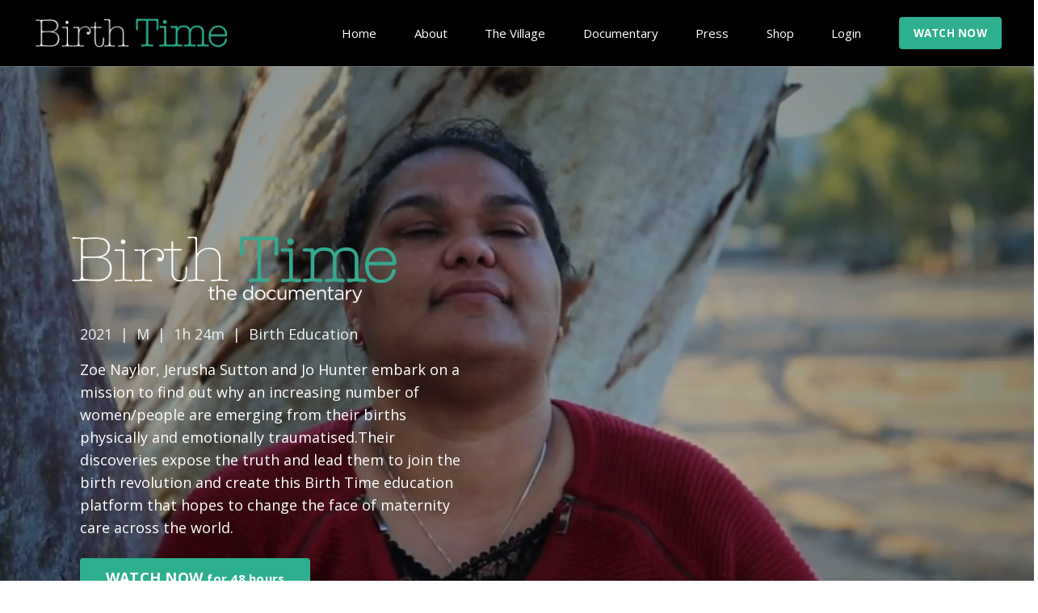

--- FILE ---
content_type: text/html; charset=utf-8
request_url: https://www.birthtime.world/watch-now?ref=https%3A%2F%2Fwww.birthtime.world%2Fa%2F2147503089%2FCKEyMDbT
body_size: 22334
content:
<!doctype html>
<html lang="en">
  <head>
    
              <meta name="csrf-param" content="authenticity_token">
              <meta name="csrf-token" content="cq3noyUBlwqEP0sMv7LMtDYl3kPicsAZ+OlndPpolp2briht3EAevJvkR4ah5cPrYi5A6AUzjpJSxh4wYmabOg==">
            
    <title>
      
        Watch Now - Birth Time
      
    </title>
    
    
    <meta charset="utf-8" />
    <meta http-equiv="x-ua-compatible" content="ie=edge, chrome=1">
    <meta name="viewport" content="width=device-width, initial-scale=1, shrink-to-fit=no">
    
    <meta property="og:type" content="website">
<meta property="og:url" content="https://www.birthtime.world/watch-now">
<meta name="twitter:card" content="summary_large_image">

<meta property="og:title" content="Watch Now - Birth Time">
<meta name="twitter:title" content="Watch Now - Birth Time">



<meta property="og:image" content="https://kajabi-storefronts-production.kajabi-cdn.com/kajabi-storefronts-production/sites/20287/images/ePO9M6kTcavKAYtcQprS_ffbedb08-9224-4af7-af0e-390deebe0abf.jpg">
<meta name="twitter:image" content="https://kajabi-storefronts-production.kajabi-cdn.com/kajabi-storefronts-production/sites/20287/images/ePO9M6kTcavKAYtcQprS_ffbedb08-9224-4af7-af0e-390deebe0abf.jpg">


    
      <link href="https://kajabi-storefronts-production.kajabi-cdn.com/kajabi-storefronts-production/themes/2978317/settings_images/t3kWUP3lTAekdxmCbMcj_Favicon.png?v=2" rel="shortcut icon" />
    
    <link rel="canonical" href="https://www.birthtime.world/watch-now" />

    <!-- Google Fonts ====================================================== -->
    
      <link href="//fonts.googleapis.com/css?family=Open+Sans:400,700,400italic,700italic|Fira+Sans:400,700,400italic,700italic" rel="stylesheet" type="text/css">
    

    <!-- Kajabi CSS ======================================================== -->
    <link rel="stylesheet" media="screen" href="https://kajabi-app-assets.kajabi-cdn.com/assets/core-0d125629e028a5a14579c81397830a1acd5cf5a9f3ec2d0de19efb9b0795fb03.css" />
    

    

    <link rel="stylesheet" href="https://use.fontawesome.com/releases/v5.8.1/css/all.css" integrity="sha384-50oBUHEmvpQ+1lW4y57PTFmhCaXp0ML5d60M1M7uH2+nqUivzIebhndOJK28anvf" crossorigin="anonymous">

    <link rel="stylesheet" media="screen" href="https://kajabi-storefronts-production.kajabi-cdn.com/kajabi-storefronts-production/themes/2148682023/assets/styles.css?17690648477750368" />

    <!-- Customer CSS ====================================================== -->
    <link rel="stylesheet" media="screen" href="https://kajabi-storefronts-production.kajabi-cdn.com/kajabi-storefronts-production/themes/2148682023/assets/overrides.css?17690648477750368" />
    <style>
  /* Custom CSS Added Via Theme Settings */
  div#block-1555988494486 {
    order: -1;
}
.header__container {
    justify-content: space-between;
}

header.header .dropdown__trigger {
    padding-right: 0;
    white-space: nowrap;
}
.header__content--desktop .header__block {
        flex: 0;
    }
.header__content--desktop div.header__block--cta{
    flex: initial;
}
ul.list-social {
    margin: 0;
    padding: 0;
}
ul.list-social li {
    list-style: none;
    display: inline-block;
    margin: 0;
    line-height: 28px;
}
ul.list-social li.fb a, ul.list-social li.it a, ul.list-social li.yt a {
    background: url(https://kajabi-storefronts-production.kajabi-cdn.com/kajabi-storefronts-production/themes/2148761447/settings_images/mTCkvYOcRjOWUZjI5e35_fb.png);
    width: 28px;
    height: 21px;
    background-size: contain;
    background-repeat: no-repeat;
    display: inline-block;
}
ul.list-social li a {
    font-size: 0px;
    color: #fff;
    position: relative;
}
ul.list-social li.it a {
    background-image: url(https://kajabi-storefronts-production.kajabi-cdn.com/kajabi-storefronts-production/themes/2148761447/settings_images/Gf0FTRNQIC0FnpE3wlqA_it.png);
    width: 31px;
}

ul.list-social li.yt a{
 background-image: url(https://kajabi-storefronts-production.kajabi-cdn.com/kajabi-storefronts-production/themes/2148761447/settings_images/xrrBwQenRpyXeoTtSvsg_yt.png);
}

@media (max-width:1024px){
  .container {
    padding-right: 15px !important;
    padding-left: 15px !important;
}
#block-1555988494486 .logo__image {
    width: 128px !important;
}
a.link-list__link {
    font-size: 14px;
}
a.dropdown__trigger {
    font-size: 14px !important;
}
}

@media (max-width:799px){
a.btn {
    font-size: 11px !important;
}
}

@media (max-width:767px){
.block p i {
    display: block;
}

div#mobileNav {
    order: 999;
}
}

</style>


    <!-- Kajabi Editor Only CSS ============================================ -->
    
    

    <!-- Header hook ======================================================= -->
    <script type="text/javascript">
  var Kajabi = Kajabi || {};
</script>
<script type="text/javascript">
  Kajabi.currentSiteUser = {
    "id" : "-1",
    "type" : "Guest",
    "contactId" : "",
  };
</script>
<script type="text/javascript">
  Kajabi.theme = {
    activeThemeName: "Encore",
    previewThemeId: null,
    editor: false
  };
</script>
<meta name="turbo-prefetch" content="false">
<meta name="facebook-domain-verification" content="037tkx6adomwvvhgqtwolkkvf8d3fz" />
<meta name="facebook-domain-verification" content="smk4lt7hlzq0efcot92pbqbws18s5u" />
<script>
(function(i,s,o,g,r,a,m){i['GoogleAnalyticsObject']=r;i[r]=i[r]||function(){
(i[r].q=i[r].q||[]).push(arguments)
},i[r].l=1*new Date();a=s.createElement(o),
m=s.getElementsByTagName(o)[0];a.async=1;a.src=g;m.parentNode.insertBefore(a,m)
})(window,document,'script','//www.google-analytics.com/analytics.js','ga');
ga('create', 'UA-112734833-1', 'auto', {});
ga('send', 'pageview');
</script>
<style type="text/css">
  #editor-overlay {
    display: none;
    border-color: #2E91FC;
    position: absolute;
    background-color: rgba(46,145,252,0.05);
    border-style: dashed;
    border-width: 3px;
    border-radius: 3px;
    pointer-events: none;
    cursor: pointer;
    z-index: 10000000000;
  }
  .editor-overlay-button {
    color: white;
    background: #2E91FC;
    border-radius: 2px;
    font-size: 13px;
    margin-inline-start: -24px;
    margin-block-start: -12px;
    padding-block: 3px;
    padding-inline: 10px;
    text-transform:uppercase;
    font-weight:bold;
    letter-spacing:1.5px;

    left: 50%;
    top: 50%;
    position: absolute;
  }
</style>
<script src="https://kajabi-app-assets.kajabi-cdn.com/vite/assets/track_analytics-999259ad.js" crossorigin="anonymous" type="module"></script><link rel="modulepreload" href="https://kajabi-app-assets.kajabi-cdn.com/vite/assets/stimulus-576c66eb.js" as="script" crossorigin="anonymous">
<link rel="modulepreload" href="https://kajabi-app-assets.kajabi-cdn.com/vite/assets/track_product_analytics-9c66ca0a.js" as="script" crossorigin="anonymous">
<link rel="modulepreload" href="https://kajabi-app-assets.kajabi-cdn.com/vite/assets/stimulus-e54d982b.js" as="script" crossorigin="anonymous">
<link rel="modulepreload" href="https://kajabi-app-assets.kajabi-cdn.com/vite/assets/trackProductAnalytics-3d5f89d8.js" as="script" crossorigin="anonymous">      <script type="text/javascript">
        if (typeof (window.rudderanalytics) === "undefined") {
          !function(){"use strict";window.RudderSnippetVersion="3.0.3";var sdkBaseUrl="https://cdn.rudderlabs.com/v3"
          ;var sdkName="rsa.min.js";var asyncScript=true;window.rudderAnalyticsBuildType="legacy",window.rudderanalytics=[]
          ;var e=["setDefaultInstanceKey","load","ready","page","track","identify","alias","group","reset","setAnonymousId","startSession","endSession","consent"]
          ;for(var n=0;n<e.length;n++){var t=e[n];window.rudderanalytics[t]=function(e){return function(){
          window.rudderanalytics.push([e].concat(Array.prototype.slice.call(arguments)))}}(t)}try{
          new Function('return import("")'),window.rudderAnalyticsBuildType="modern"}catch(a){}
          if(window.rudderAnalyticsMount=function(){
          "undefined"==typeof globalThis&&(Object.defineProperty(Object.prototype,"__globalThis_magic__",{get:function get(){
          return this},configurable:true}),__globalThis_magic__.globalThis=__globalThis_magic__,
          delete Object.prototype.__globalThis_magic__);var e=document.createElement("script")
          ;e.src="".concat(sdkBaseUrl,"/").concat(window.rudderAnalyticsBuildType,"/").concat(sdkName),e.async=asyncScript,
          document.head?document.head.appendChild(e):document.body.appendChild(e)
          },"undefined"==typeof Promise||"undefined"==typeof globalThis){var d=document.createElement("script")
          ;d.src="https://polyfill-fastly.io/v3/polyfill.min.js?version=3.111.0&features=Symbol%2CPromise&callback=rudderAnalyticsMount",
          d.async=asyncScript,document.head?document.head.appendChild(d):document.body.appendChild(d)}else{
          window.rudderAnalyticsMount()}window.rudderanalytics.load("2apYBMHHHWpiGqicceKmzPebApa","https://kajabiaarnyhwq.dataplane.rudderstack.com",{})}();
        }
      </script>
      <script type="text/javascript">
        if (typeof (window.rudderanalytics) !== "undefined") {
          rudderanalytics.page({"account_id":"13832","site_id":"20287"});
        }
      </script>
      <script type="text/javascript">
        if (typeof (window.rudderanalytics) !== "undefined") {
          (function () {
            function AnalyticsClickHandler (event) {
              const targetEl = event.target.closest('a') || event.target.closest('button');
              if (targetEl) {
                rudderanalytics.track('Site Link Clicked', Object.assign(
                  {"account_id":"13832","site_id":"20287"},
                  {
                    link_text: targetEl.textContent.trim(),
                    link_href: targetEl.href,
                    tag_name: targetEl.tagName,
                  }
                ));
              }
            };
            document.addEventListener('click', AnalyticsClickHandler);
          })();
        }
      </script>
<script>
!function(f,b,e,v,n,t,s){if(f.fbq)return;n=f.fbq=function(){n.callMethod?
n.callMethod.apply(n,arguments):n.queue.push(arguments)};if(!f._fbq)f._fbq=n;
n.push=n;n.loaded=!0;n.version='2.0';n.agent='plkajabi';n.queue=[];t=b.createElement(e);t.async=!0;
t.src=v;s=b.getElementsByTagName(e)[0];s.parentNode.insertBefore(t,s)}(window,
                                                                      document,'script','https://connect.facebook.net/en_US/fbevents.js');


fbq('init', '3534911063302365', {"ct":"","country":null,"em":"","fn":"","ln":"","pn":"","zp":""});
fbq('track', "PageView");</script>
<noscript><img height="1" width="1" style="display:none"
src="https://www.facebook.com/tr?id=3534911063302365&ev=PageView&noscript=1"
/></noscript>
<meta name='site_locale' content='en'><style type="text/css">
  /* Font Awesome 4 */
  .fa.fa-twitter{
    font-family:sans-serif;
  }
  .fa.fa-twitter::before{
    content:"𝕏";
    font-size:1.2em;
  }

  /* Font Awesome 5 */
  .fab.fa-twitter{
    font-family:sans-serif;
  }
  .fab.fa-twitter::before{
    content:"𝕏";
    font-size:1.2em;
  }
</style>
<link rel="stylesheet" href="https://cdn.jsdelivr.net/npm/@kajabi-ui/styles@1.0.4/dist/kajabi_products/kajabi_products.css" />
<script type="module" src="https://cdn.jsdelivr.net/npm/@pine-ds/core@3.14.0/dist/pine-core/pine-core.esm.js"></script>
<script nomodule src="https://cdn.jsdelivr.net/npm/@pine-ds/core@3.14.0/dist/pine-core/index.esm.js"></script>


  </head>
  <body>
    <div id="section-header" data-section-id="header"><style>
  .header {
    font-size: 16px;
    background-color: #000000;
  }
  .header-mobile {
    background-color: #000000;
  }
  .header a.link-list__link {
    color: #ffffff;
  }
  .header a.link-list__link:hover {
    color: #ffffff;
  }
  .header .dropdown__trigger {
    color: #ffffff !important;
  }
  .header .dropdown__trigger:hover {
    color: #ffffff;
  }
  .header .dropdown__item a {
    color: #ffffff;
  }
  .header .user__login a {
    color: #ffffff;
  }
  .header .hamburger__slice {
    background-color: #ffffff;
  }
  
  
  
  
  @media (min-width: 768px) {
    .header {
      font-size: 18px;
    }
    .header .dropdown__menu {
      background-color: #000000;
    }
  }
  @media (max-width: 767px) {
  .header__block--user{display:block !important;}
  .user__login {
    border-color: #2eaf8f;
    border-radius: 4px;
    background-color: #2eaf8f;
    padding: 8px 24px;
    text-transform: uppercase;
    }
    #block-1555988494486 .logo__image {
    width: 180px !important;
     }
     .header .dropdown__item a {
    color: #000000 !important;
    background: #fff !important;
    }
    .header a.link-list__link {
      text-align: left;
      color: ;
    }
    .header .dropdown__item a {
      text-align: left;
      color: ;
    }
    .header .user__login a {
      text-align: left;
      color: ;
    }
    .header--overlay .header__content--mobile  {
      padding: 20px 0;
    }
    
      .header__content--mobile  {
        padding: 20px 0;
      }
    
    .header__content--mobile  {
      text-align: left;
      background-color: #fff;
      
    }
  /*** old css  ***/
div#block-1602070686430 p + p {
    padding-top: 10px;
} 
a.menu-single {
    width: 100%;
    font-size: 16px;
    list-style: none;
    font-family: "Open Sans", sans-serif;
    padding: 14px 23px 14px 32px;
    border-bottom: 1px solid #ccc;
    color: #30373e !important;
    font-weight: 400 !important;
    display: block;
    border-top: 1px solid #ccc;
}
body {
  background-color: #888;
  padding: 0;
  margin: 0;
}
#mobileNav {
  padding: 5px;
  position:relative;
  z-index:1;
}
#top-nav {
  display: block;
  width: 40px;
  height: 32px;
  position: absolute;
  top: 0px;
  left: 0px;
  cursor: pointer;
  opacity: 0;
  z-index: 2;
}
/*hamburger*/
.hamburgerspan {
  cursor: pointer;
  display: block;
  width: 33px;
  height: 4px;
  margin-bottom: 5px;
  position: relative;
  background: #222;
  border-radius: 3px;
  z-index: 1;
  transform-origin: 4px 0px;
  transition: transform 0.5s cubic-bezier(0.77, 0.2, 0.05, 1),
    background 0.5s cubic-bezier(0.77, 0.2, 0.05, 1), opacity 0.55s ease;
}

.hamburgerspan:first-child {
  transform-origin: 0% 0%;
}
.hamburgerspan:nth-last-child(2) {
  transform-origin: 0% 100%;
}
#top-nav:checked ~ .hamburgerspan {
  opacity: 1;
  transform: rotate(45deg) translate(0px, 2px);
  background: #232323;
}
#top-nav:checked ~ .hamburgerspan:nth-last-child(3) {
  opacity: 0;
  transform: rotate(0deg) scale(0.2, 0.2);
}
#top-nav:checked ~ .hamburgerspan:nth-last-child(2) {
  opacity: 1;
  transform: rotate(-45deg) translate(0, -1px);
}
input[id^="menu-"] {
  position: absolute;
  left: 0;
  top: 0;
  width: 100%;
  height: 100%;
  margin: 0;
  cursor: pointer;
  opacity:0;
}
div[id^="menu-cont-"] {
  border-right: 1px solid #ccc;
  width: 100%;
  max-width: 440px;
  background-color: #fff;
  padding: 0px;
  box-sizing: border-box;
  margin: 0;
  height: auto;
  position: fixed;
  margin: 0;
  overflow: hidden;
  top: 0;
  left: 0;
  transform: translate3d(-100%, 0, 0);
  transition: transform 0.35s;
  padding-right:0;
}
#top-nav:checked ~ div[id^="menu-cont-"],
input[id^="menu-"]:checked ~ div[id^="menu-cont-"] {
  transform: translate3d(0, 0, 0);
}
li.nav-item {
  width: 100%;
  font-size: 16px;
  list-style: none;
  font-family: "Open Sans", sans-serif;
  padding: 14px 23px 14px 32px;
  border-bottom: 1px solid #ccc;
  box-sizing: border-box;
  position:relative;color:#888;
}
div[id^="menu-cont-"] li.nav-item:last-child {
  border: 0;
}
.menu-ul {
  padding: 0;
  margin: 25px 0 0 0;
}
.nav-item.sub-menu:after, label.menu-label:before {
  content: "";
  border: 2px solid transparent;
  border-top-color: transparent;
  border-top-style: solid;
  border-top-width: 2px;
  border-right-color: transparent;
  border-bottom-color: transparent;
  border-left-color: transparent;
  border-left-style: solid;
  border-left-width: 2px;
  display: block;
  width: 7px;
  height: 7px;
  margin-bottom: -5px;
  float: right;
  -webkit-transform: rotate(-45deg);
  -moz-transform: rotate(-45deg);
  -ms-transform: rotate(-45deg);
  -o-transform: rotate(-45deg);
  transform: rotate(-45deg);
  border-color: rgba(0, 0, 0, 0.3);
  border-top: none;
  border-top-color: currentcolor;
  border-left: none;
  border-left-color: currentcolor;
  margin-top: 10px;
}
label.menu-label {
  width: 100%;
  display: block;
  padding: 15px 10px 15px 20px;
  border-bottom: 1px solid #ccc;
  color: #222;
  font-weight: bold;
  box-sizing: border-box;
}
label.menu-label:before {
  float:left;
  margin:5px;
  margin-left:0px;
  -webkit-transform: rotate(135deg);
  -moz-transform: rotate(135deg);
  -ms-transform: rotate(135deg);
  -o-transform: rotate(135deg);
  transform: rotate(135deg);
}
#menu-cont-1{z-index:1001;}
#menu-cont-2{z-index:1002;}
#menu-cont-3{z-index:1003;}
.hamburgerspan{z-index:9998;}
#top-nav{z-index:9999;}

  
  
  /** 24-Feb-2021 **/
  .mobile-nav__sublist-link {
    color: #111 !important;
    font-size: 16px !important;
  font-family:"Open Sans" !important;
}
  #menu-cont-2 .nav-item{
    padding-left:80px;
  }
  .hamburgerspan {
     width: 21px !important;
     height: 2px !important;
     background: #fff !important;
    }
  li.nav-item , label.menu-label{
    list-style: normal;
    color: #30373e !important;
  font-weight: 400 !important;
    }
  .nav-item.sub-menu::after, label.menu-label::before
    {
   border: 3px solid transparent;
    width: 9px !important;
    height: 9px !important;
    border-color: #30373e !important;
  cursor: pointer;
    }
  label.menu-label::before
  {
   margin: 8px 6px !important;
   }

    #menu-cont-1
    {
     max-width: 100% !important;
     padding: 0px !important;
     top: 70px !important;
   height:auto !important;
   overflow: unset !important;
    }
   
   #top-nav:checked ~ .hamburgerspan {
    background: #fff !important;
    width: 24px !important;
    height: 3px !important;
    }
   .nav-item.sub-menu::after, label.menu-label::before
   {
     border: 3px solid !important;
     border-left: none !important;
border-top: none !important;
   }
   
   #menu-cont-1 .menu-ul
  {
  margin: 0px 0 0 0 !important;
  }

 #menu-cont-2
    {
     max-width: 100% !important;
    }
#menu-cont-2 .menu-label {
    position: relative;
    padding-left: 80px;
} 
#menu-cont-2 label.menu-label:after {
    border-left: 1px solid #ddd;
    height: 56px;
    position: absolute;
    left: 60px;
    top: -0;content:"";
}
#menu-cont-2 .menu-label:before {
    left: 20px;
    position: absolute;
}
.container.header__container.media .logo__image {
    display: block;
    max-width: 240px;
    width: 100%;
    padding: 6px 0;
}
.single-menu-list {
    color: #111 !important;
}
.header__content--desktop {
    padding: 14px 0 !important;
}
#menu-cont-1{
    min-height: auto;
}
div[id^="menu-cont-"]{
  overflow: unset;
}
.scroll .scroll-new {
    display: none;
}
.scroll .scroll-new_doc,.scroll-new_doc,.scroll .scroll-new_eduction,.scroll-new_eduction {
    display: none;
}
#menu-cont-2 {
    max-width: 100% !important;
}
}

@media (min-width: 768px)
{
.header {
    font-size: 15px;
}


 a.dropdown__trigger::after {
    content: "";
    display: block;
    width: 7px !important;
    cursor: pointer;
    border: 2px solid !important;
    transform: rotate(-45deg);
    float: right;
    left: 8px;
    top: 8px;
    height: 7px !important;
    position: relative;
    border-top: none !important;
    border-right: none !important;
    display: none;
}
.container.header__container.media .logo__image {

    max-width: 244px;
    width: 100%;
}

.header .dropdown__trigger {
    color: !important;
    padding-right: 18px;
}
.header__block--user a.dropdown__trigger::after {
    display: none;
}
.dropdown__item a {padding: 5px 20px !important;}
}

@media (max-width: 767px)
{
  .header__container {
    justify-content: space-between;
}  
}

@media (max-width: 379px){
.announcement {
    font-size: 13px; 
}
.announcement .container {
    padding-left: 10px !important;
    padding-right: 10px !important;
}
}
</style>

<div class="hidden">
  
    
  
    
  
    
  
    
  
    
  
    
  
    
  
    
  
    
  
    
  
    
  
</div>

<header class="header header--sticky  " kjb-settings-id="sections_header_settings_background_color">
  <div class="announcements">
    
      
    
      
    
      
    
      
    
      
    
      
    
      
    
      
    
      
    
      
    
      
    
  </div>
  
    <div class="header__wrap">
      <div class="header__content header__content--desktop background-dark">
        <div class="container header__container media">
          
            
                <div id="block-1555988494486" class="header__block header__block--logo header__block--show">
  <style>
  #block-1555988494486 {
    line-height: 1;
  }
  #block-1555988494486 .logo__image {
    display: block;
    width: 300px;
  }
  #block-1555988494486 .logo__text {
    color: ;
  }
</style>

<a class="logo" href="/">
  
    
      <img class="logo__image" src="https://kajabi-storefronts-production.kajabi-cdn.com/kajabi-storefronts-production/themes/1658287/settings_images/eTbMUIvgRHmM8tSEEYeb_BirthTime_FontWhiteGreen.png" kjb-settings-id="sections_header_blocks_1555988494486_settings_logo" alt="Header Logo" />
    
  
</a>

</div>

              
          
            
                <div id="block-1604631707669" class="header__block header__switch-content header__block--menu media__body">
  <div class="link-list justify-content-left" kjb-settings-id="sections_header_blocks_1604631707669_settings_menu">
  
</div>

</div>

              
          
            
                <div id="block-1631872420532" class="header__block header__switch-content header__block--menu media__body">
  <div class="link-list justify-content-left" kjb-settings-id="sections_header_blocks_1631872420532_settings_menu">
  
</div>

</div>

              
          
            
                <div id="block-1631872426898" class="header__block header__switch-content header__block--menu media__body">
  <div class="link-list justify-content-left" kjb-settings-id="sections_header_blocks_1631872426898_settings_menu">
  
    <a class="link-list__link" href="https://www.birthtime.world/" rel="noopener">Home</a>
  
</div>

</div>

              
          
            
                <div id="block-1604613230299" class="header__block header__switch-content header__block--dropdown">
  <div class="dropdown" kjb-settings-id="sections_header_blocks_1604613230299_settings_trigger">
  <a class="dropdown__trigger">
    About
  </a>
  <div class="dropdown__menu dropdown__menu--text-left background-dark">
    
      <span class="dropdown__item"><a href="https://www.birthtime.world/meet-the-team">Meet the Team</a></span>
    
      <span class="dropdown__item"><a href="https://www.birthtime.world/our-mission">Our Mission</a></span>
    
  </div>
</div>

</div>

            
          
            
                <div id="block-1759585763175" class="header__block header__switch-content header__block--dropdown">
  <div class="dropdown" kjb-settings-id="sections_header_blocks_1759585763175_settings_trigger">
  <a class="dropdown__trigger">
    The Village
  </a>
  <div class="dropdown__menu dropdown__menu--text-left background-dark">
    
      <span class="dropdown__item"><a href="https://www.birthtime.world/the-village">Rent a Space</a></span>
    
      <span class="dropdown__item"><a href="https://www.birthtime.world/whats-on">What's On</a></span>
    
  </div>
</div>

</div>

            
          
            
                <div id="block-1604613263310" class="header__block header__switch-content header__block--dropdown">
  <div class="dropdown" kjb-settings-id="sections_header_blocks_1604613263310_settings_trigger">
  <a class="dropdown__trigger">
    Documentary
  </a>
  <div class="dropdown__menu dropdown__menu--text-left background-dark">
    
      <span class="dropdown__item"><a href="https://www.birthtime.world/watch-now">Watch Now</a></span>
    
      <span class="dropdown__item"><a href="https://www.birthtime.world/take-action">Take Action</a></span>
    
      <span class="dropdown__item"><a href="https://www.birthtime.world/watch-now#section-1632470400625">- Buy The Gift Card</a></span>
    
      <span class="dropdown__item"><a href="https://www.birthtime.world/the-handbook">- Buy The Handbook</a></span>
    
      <span class="dropdown__item"><a href="https://www.birthtime.world/host-a-screening">- Host a Screening</a></span>
    
      <span class="dropdown__item"><a href="https://www.birthtime.world/the-birth-time-hub">- Join the Hub</a></span>
    
      <span class="dropdown__item"><a href="https://www.birthtime.world/cicada-affiliate">- Cicada Affiliate</a></span>
    
      <span class="dropdown__item"><a href="https://www.birthtime.world/trauma-resources">- Trauma Resources</a></span>
    
  </div>
</div>

</div>

            
          
            
                <div id="block-1604631814912" class="header__block header__switch-content header__block--menu media__body">
  <div class="link-list justify-content-left" kjb-settings-id="sections_header_blocks_1604631814912_settings_menu">
  
    <a class="link-list__link" href="https://www.birthtime.world/press" rel="noopener">Press</a>
  
</div>

</div>

              
          
            
                <div id="block-1604613370733" class="header__block header__switch-content header__block--dropdown">
  <div class="dropdown" kjb-settings-id="sections_header_blocks_1604613370733_settings_trigger">
  <a class="dropdown__trigger">
    Shop
  </a>
  <div class="dropdown__menu dropdown__menu--text-left background-dark">
    
      <span class="dropdown__item"><a href="https://www.birthtime.world/shop">Shop All</a></span>
    
      <span class="dropdown__item"><a href="https://www.birthtime.world/watch-now-temp">- The Doco</a></span>
    
      <span class="dropdown__item"><a href="https://www.birthtime.world/watch-now#section-1632470400625">- The Gift Card</a></span>
    
      <span class="dropdown__item"><a href="https://www.birthtime.world/the-handbook">- The Handbook</a></span>
    
      <span class="dropdown__item"><a href="https://www.birthtime.world/the-birth-time-hub">- Join the Hub</a></span>
    
      <span class="dropdown__item"><a href="https://www.birthtime.world/the-live-events">- The Live Events</a></span>
    
      <span class="dropdown__item"><a href="https://www.birthtime.world/the-merchandise">- The Merchandise</a></span>
    
      <span class="dropdown__item"><a href="https://www.birthtime.world/donate">- Donate Now</a></span>
    
  </div>
</div>

</div>

            
          
            
                <div id="block-1555988487706" class="header__block header__switch-content header__block--user">
  <div class="user" kjb-settings-id="sections_header_blocks_1555988487706_settings_language_login">
  
    <span class="user__login" kjb-settings-id="language_login"><a href="/login">Login</a></span>
  
</div>

</div>

              
          
            
                <div id="block-1613817490501" class="header__block header__switch-content header__block--cta">
  


<style>
  #block-1613817490501 .btn {
    border-color: #2eaf8f;
    border-radius: 4px;
    color: #ffffff;
    background-color: #2eaf8f;
  }
  #block-1613817490501 .btn-outline {
    color: #2eaf8f !important;
    background: transparent;
  }
  
</style>

<a class="btn btn-small btn-solid btn- background-light" href="https://www.birthtime.world/offers/CzZp8jPX/checkout"   kjb-settings-id="sections_header_blocks_1613817490501_settings_btn_background_color">
  WATCH NOW
</a>

</div>

              
          
          <!--<div class="hamburger hidden--desktop">-->
          <!--  <div class="hamburger__slices">-->
          <!--    <div class="hamburger__slice hamburger--slice-1"></div>-->
          <!--    <div class="hamburger__slice hamburger--slice-2"></div>-->
          <!--    <div class="hamburger__slice hamburger--slice-3"></div>-->
          <!--    <div class="hamburger__slice hamburger--slice-4"></div>-->
          <!--  </div>-->
          <!--</div>-->
             <div id="mobileNav" class="hidden--desktop">
                <input type="checkbox" id="top-nav" />
                <span class="hamburgerspan"></span>
                <span class="hamburgerspan"></span>
                <span class="hamburgerspan"></span>
                <div id="menu-cont-1" class="scroll-main">
                    <ul class="menu-ul">
                     <li class="nav-item">
                                       <a href="https://www.birthtime.world/" class="mobile-nav__sublist-link">Home</a>
                                    </li>  
                        <li class="nav-item sub-menu about"> About
                            <input type="checkbox" class="menu-0" id="menu-0"/>
                            <div id="menu-cont-2"><label id="menu-about" class="menu-label menu-about" for="menu-0">About</label>
                                <ul class="menu-ul">
                                    
                                    <li class="nav-item">
                                        <a href="https://www.birthtime.world/meet-the-team" class="mobile-nav__sublist-link" >Meet the Team</a>
                                    </li>
                                    

                                    <li class="nav-item">
                                        <a href="https://www.birthtime.world/our-mission" class="mobile-nav__sublist-link" >Our Mission</a>
                                    </li>
                                </ul>
                            </div>
                        </li>
                            <li class="nav-item sub-menu about"> The Village
                            <input type="checkbox" class="menu-1" id="menu-1"/>
                            <div id="menu-cont-2"><label id="menu-about" class="menu-label menu-about" for="menu-1">The Village</label>
                                <ul class="menu-ul">
                                    
                                    <li class="nav-item">
                                        <a href="https://www.birthtime.world/the-village" class="mobile-nav__sublist-link" >Rent a Space</a>
                                    </li>
                                    

                                    <li class="nav-item">
                                        <a href="https://www.birthtime.world/whats-on" class="mobile-nav__sublist-link" >What's On</a>
                                    </li>
                                </ul>
                            </div>
                        </li>
                        <li class="nav-item sub-menu document"> Documentary
                            <input type="checkbox" id="menu-2"/>
                            <div id="menu-cont-2"><label class="menu-label" for="menu-2">Documentary</label>
                                <ul class="menu-ul">
                                    
                                   <li class="nav-item">
                                        <a href="https://www.birthtime.world/watch-now" class="mobile-nav__sublist-link" >Watch Now</a>
                                    </li>
                                    <li class="nav-item">
                                        <a href="https://www.birthtime.world/take-action" class="mobile-nav__sublist-link" >Take Action</a>
                                    </li>
                                    <li class="nav-item">
                                        <a href="https://www.birthtime.world/watch-now#section-1632470400625" class="mobile-nav__sublist-link" >- Buy The Gift Card</a>
                                    </li>
                                    <li class="nav-item">
                                        <a href="https://www.birthtime.world/the-handbook" class="mobile-nav__sublist-link" >- Buy The Handbook</a>
                                    </li>
                                    <li class="nav-item">
                                        <a href="https://www.birthtime.world/host-a-screening" class="mobile-nav__sublist-link" >- Host a Screening</a>
                                    </li>
                                    <li class="nav-item">
                                        <a href="https://www.birthtime.world/the-birth-time-hub" class="mobile-nav__sublist-link" >- Join the Hub</a>
                                    </li>
                                    <li class="nav-item">
                                        <a href="https://www.birthtime.world/cicada-affiliate" class="mobile-nav__sublist-link" >- Cicada Affiliate</a>
                                    </li>
                                     <li class="nav-item">
                                        <a href="https://www.birthtime.world/trauma-resources" class="mobile-nav__sublist-link" >- Trauma Resources</a>
                                    </li>
                                </ul>
                            </div>
                        </li>
          
                                    <li class="nav-item">
                                       <a href="https://www.birthtime.world/press" class="mobile-nav__sublist-link">Press</a>
                                    </li>              
                                

          
                        <li class="nav-item sub-menu shop"> Shop
                            <input type="checkbox" id="menu-5"/>
                            <div id="menu-cont-2">
                                <ul class="menu-ul">
                                    <label class="menu-label" for="menu-5">Shop</label>
                                     <li class="nav-item">
                                        <a href="https://www.birthtime.world/shop" class="mobile-nav__sublist-link">Shop All</a>
                                    </li>
                                     <li class="nav-item">
                                        <a href="https://www.birthtime.world/watch-now" class="mobile-nav__sublist-link">- The Doco</a>
                                    </li>
                                    <li class="nav-item">
                                        <a (click)="$event.preventDefault()" href="https://www.birthtime.world/watch-now#section-1632470400625" class="mobile-nav__sublist-link">- The Gift Card</a></li>
                                    <li class="nav-item">
                                        <a href="https://www.birthtime.world/the-handbook" class="mobile-nav__sublist-link">- The Handbook</a>
                                    </li>
                                    <li class="nav-item">
                                        <a href="https://www.birthtime.world/the-birth-time-hub" class="mobile-nav__sublist-link">- The Birth Time Hub</a>
                                    </li>
                                    <li class="nav-item">
                                        <a href="https://www.birthtime.world/the-live-events" class="mobile-nav__sublist-link">- The Live Events</a>
                                    </li>
                                    <li class="nav-item">
                                        <a href="https://www.birthtime.world/the-merchandise" class="mobile-nav__sublist-link">- The Merchandise</a>
                                    </li>
                                     <li class="nav-item">
                                        <a href="https://www.birthtime.world/donate" class="mobile-nav__sublist-link">- Donate Now</a>
                                    </li>
                      
                                </ul>
                            </div>
                        </li>
                         <li class="nav-item">
                           <a href="https://www.birthtime.world/watch-now" class="mobile-nav__sublist-link">WATCH NOW</a>
                        </li> 
                    </ul>

                </div>
            </div>
        </div>
      </div>
      
      
      <!--<div class="header__content header__content--mobile background-light"></div>-->
    </div>
  
</header>
<script src="https://ajax.googleapis.com/ajax/libs/jquery/3.5.1/jquery.min.js"></script>
<script>
$(".about").click(function(){
   // $(this).addClass('open');
  $("#menu-cont-1").toggleClass("scroll");
  $(".document, .take-action, .eduction, .shop ").toggleClass("scroll-new");
  //$(".about").addClass("scroll-new");
});

$(".document").click(function(){
  //$(this).toggleClass('open');
  $("#menu-cont-1").toggleClass("scroll_doc");
  $(".about, .take-action, .eduction, .shop ").toggleClass("scroll-new_doc");
  $("#menu-cont-1").removeClass("scroll");
});
$(".eduction").click(function(){
  //$(this).toggleClass('open');
  $("#menu-cont-1").toggleClass("scroll_eduction");
  $(".about, .take-action, .shop, .document, .single-menu ").toggleClass("scroll-new_eduction");
  $("#menu-cont-1").removeClass("scroll");
   $("#menu-cont-1").removeClass("scroll_doc");
});

$("#menu-cont-2 label.menu-label").click(function() {
    //alert("remove");
   $(".scroll-new_doc").css("display", "block");
});

$("#menu-cont-2 label.menu-label").click(function() {
    //alert("remove");
   $(".scroll-new_eduction").css("display", "block");
});

$("#menu-about").click(function() {
    //alert("remove");
    $("#mobileNav").find(".scroll-main").removeClass("is_open");
    //$("#menu-cont-1").addClass("is_close");
    $("li.nav-item.sub-menu").removeClass("scroll-new");
    //$(".document, .take-action, .eduction, .shop ").addClass("is_close_scroll");
});



<!--$(".take-action").click(function(){-->
<!--  $(".menu-ul").addClass("scroll");-->
<!--  $(".take-action").addClass("scroll-new");-->
<!--});-->
<!--$(".eduction").click(function(){-->
<!--  $(".menu-ul").addClass("scroll");-->
<!--  $(".eduction").addClass("scroll-new");-->
<!--});-->
<!--$(".shop").click(function(){-->
<!--  $(".menu-ul").addClass("scroll");-->
<!--  $(".shop").addClass("scroll-new");-->
<!--});-->



</script>

 <style>

</style> 
</div>
    <main>
      <div data-content-for-index data-dynamic-sections="index"><div id="section-1604138822686" data-section-id="1604138822686"><style>
  
  #section-1604138822686 .section {
    background-color: rgba(0, 0, 0, 0.233);
  }
  #section-1604138822686 .sizer {
    padding-top: 40px;
    padding-bottom: 40px;
  }
  #section-1604138822686 .container {
    max-width: calc(1260px + 10px + 10px);
    padding-right: 10px;
    padding-left: 10px;
  }
  #section-1604138822686 .container--full {
    max-width: calc(100% + 10px + 10px);
  }
  @media (min-width: 768px) {
    
    #section-1604138822686 .sizer {
      padding-top: 200px;
      padding-bottom: 50px;
    }
    #section-1604138822686 .container {
      max-width: calc(1260px + 40px + 40px);
      padding-right: 40px;
      padding-left: 40px;
    }
    #section-1604138822686 .container--full {
      max-width: calc(100% + 40px + 40px);
    }
  }
  
</style>

<div kjb-settings-id="sections_1604138822686_settings_background_color"
  class="section
  
  hidden--mobile
  background-dark "
  data-reveal-event=""
  data-reveal-offset=""
  data-reveal-units="seconds">
  <div class="sizer ">
    
      


<style>
  #section-1604138822686 .backgroundVideo {
    z-index: -1;
  }
</style>

<div id="wistia_rno1evmh33" class="backgroundVideo" data-src="rno1evmh33" data-img="https://kajabi-storefronts-production.kajabi-cdn.com/kajabi-storefronts-production/themes/2148682023/settings_images/NHMQsb0Tei6dEzpg0XLu_34f3206a-7482-48cb-95e0-75156db3c7cc.png" data-blank="background.jpg"></div>

    
    <div class="container container--full">
      <div class="row align-items-center justify-content-center">
        
          <style>
  
    #block-1631341804572 { padding: 0; }
  
  #block-1631341804572 {
    margin-top: 0px;
    margin-right: 0px;
    margin-bottom: 0px;
    margin-left: 0px;
  }
  #block-1631341804572.block-type--blog .block {
    padding: 0;
    
    
    
    
  }
  #block-1631341804572.block-type--offer .block {
    padding: 0;
    
    
    
    
  }
  #block-1631341804572 .block {
    border: 4px none black;
    border-radius: 4px;
    
    
    
    
    
    
    
  }
  @media (min-width: 768px) {
    #block-1631341804572 {
      margin-top: 0px;
      margin-right: 700px;
      margin-bottom: 0px;
      margin-left: 0px;
    }
    #block-1631341804572.block-type--blog .block {
      padding: 0;
      
      
      
      
    }
    #block-1631341804572.block-type--offer .block {
      padding: 0;
      
      
      
      
    }
    #block-1631341804572 .block {
      
      
      
      
      
      
      
    }
}
  @media (max-width: 767px) {
    #block-1631341804572 {
      text-align: ;
    }
  }
</style>


<div kjb-settings-id="sections_1604138822686_blocks_1631341804572_settings_width"
  id="block-1631341804572"
  class="
  block-type--image
  text-
  col-4
  
  
  
    
  
  "
  data-reveal-event=""
  data-reveal-offset=""
  data-reveal-units="seconds" >
  <div class="block
    box-shadow-none
    background-unrecognized"
    
      data-aos="none" 
      data-aos-delay="0"
      data-aos-duration="0"
    
    >
    
    <style>
  #block-1631341804572 .block {
        display: flex;
        justify-content: flex-start;
      }
  #block-1631341804572 .image {
    width: 100%;
    
  }
  #block-1631341804572 .image__image {
    width: 100%;
    
    border-radius: 4px;
  }
  #block-1631341804572 .image__overlay {
    
      opacity: 0;
    
    background-color: #fff;
    border-radius: 4px;
  }
  #block-1631341804572 .image__overlay-text {
    color:  !important;
  }
  @media (min-width: 768px) {
    #block-1631341804572 .block {
        display: flex;
        justify-content: flex-start;
    }
    #block-1631341804572 .image__overlay {
      opacity: 0;
    }
    #block-1631341804572 .image__overlay:hover {
      opacity: 1;
    }
  }
  
</style>

<div class="image">
  
    
        <img class="image__image" src="https://kajabi-storefronts-production.kajabi-cdn.com/kajabi-storefronts-production/themes/2148682023/settings_images/8is7fA5TM2uPaXMAVz1B_Logo_in_black_background_Transparent_-01.png" kjb-settings-id="sections_1604138822686_blocks_1631341804572_settings_image" alt="" />
    
    
  
</div>

  </div>
</div>

        
          <style>
  
  #block-1631342192764 {
    margin-top: 0px;
    margin-right: 0px;
    margin-bottom: 0px;
    margin-left: 0px;
  }
  #block-1631342192764.block-type--blog .block {
    padding: 0;
    
    
    
    
  }
  #block-1631342192764.block-type--offer .block {
    padding: 0;
    
    
    
    
  }
  #block-1631342192764 .block {
    border: 4px none black;
    border-radius: 4px;
    
    
    
    
    
    
    
  }
  @media (min-width: 768px) {
    #block-1631342192764 {
      margin-top: 0px;
      margin-right: 600px;
      margin-bottom: 0px;
      margin-left: 0px;
    }
    #block-1631342192764.block-type--blog .block {
      padding: 0;
      
      
      
      
    }
    #block-1631342192764.block-type--offer .block {
      padding: 0;
      
      
      
      
    }
    #block-1631342192764 .block {
      
      
      
      
      
      
      
    }
}
  @media (max-width: 767px) {
    #block-1631342192764 {
      text-align: left;
    }
  }
</style>


<div kjb-settings-id="sections_1604138822686_blocks_1631342192764_settings_width"
  id="block-1631342192764"
  class="
  block-type--text
  text-left
  col-5
  
  
  
    
  
  "
  data-reveal-event=""
  data-reveal-offset=""
  data-reveal-units="seconds" >
  <div class="block
    box-shadow-none
    background-unrecognized"
    
      data-aos="none" 
      data-aos-delay="0"
      data-aos-duration="0"
    
    >
    
    <style>
  
  #block-1577982541036_0 .btn {
    margin-top: 1rem;
  }
</style>

<p><span style="color: #ecf0f1;">2021 &nbsp;| &nbsp;M &nbsp;| &nbsp;1h 24m &nbsp;| &nbsp;Birth Education</span></p>
<p><span style="font-weight: 400;">Zoe Naylor, Jerusha Sutton and Jo Hunter embark on a mission to find out why an increasing number of women/people are emerging from their births physically and emotionally traumatised.<span>Their discoveries expose the truth and lead them to join the birth revolution and&nbsp;create this Birth Time education platform&nbsp;that hopes to change the face of maternity care across the world.</span></span></p>

    


<style>
  #block-1631342192764 .btn {
    border-color: #2eaf8f;
    border-radius: 4px;
    color: #ffffff;
    background-color: #2eaf8f;
  }
  #block-1631342192764 .btn-outline {
    color: #2eaf8f !important;
    background: transparent;
  }
  
</style>

<a class="btn btn-medium btn-solid btn-auto background-light" href="/resource_redirect/offers/CzZp8jPX"   target="_blank" rel="noopener"  kjb-settings-id="sections_1604138822686_blocks_1631342192764_settings_btn_background_color">
  WATCH NOW <small>for 48 hours</small>
</a>

  
  </div>
</div>

        
      </div>
    </div>
  </div>
</div>
</div><div id="section-1631913842820" data-section-id="1631913842820"><style>
  
  #section-1631913842820 .section {
    background-color: rgba(0, 0, 0, 0.448);
  }
  #section-1631913842820 .sizer {
    padding-top: 40px;
    padding-bottom: 40px;
  }
  #section-1631913842820 .container {
    max-width: calc(1260px + 10px + 10px);
    padding-right: 10px;
    padding-left: 10px;
  }
  #section-1631913842820 .container--full {
    max-width: calc(100% + 10px + 10px);
  }
  @media (min-width: 768px) {
    
    #section-1631913842820 .sizer {
      padding-top: 100px;
      padding-bottom: 100px;
    }
    #section-1631913842820 .container {
      max-width: calc(1260px + 40px + 40px);
      padding-right: 40px;
      padding-left: 40px;
    }
    #section-1631913842820 .container--full {
      max-width: calc(100% + 40px + 40px);
    }
  }
  
</style>

<div kjb-settings-id="sections_1631913842820_settings_background_color"
  class="section
  hidden--desktop
  
  background-dark "
  data-reveal-event=""
  data-reveal-offset=""
  data-reveal-units="seconds">
  <div class="sizer ">
    
      


<style>
  #section-1631913842820 .backgroundVideo {
    z-index: -1;
  }
</style>

<div id="wistia_letp1ml33k" class="backgroundVideo" data-src="letp1ml33k" data-img="https://kajabi-storefronts-production.kajabi-cdn.com/kajabi-storefronts-production/themes/2148682023/settings_images/kev47B3SKyURZL3NFhQQ_2800x1200-16.png" data-blank="background.jpg"></div>

    
    <div class="container ">
      <div class="row align-items-center justify-content-center">
        
          <style>
  
  #block-1631914056757 {
    margin-top: 0px;
    margin-right: 0px;
    margin-bottom: 0px;
    margin-left: 0px;
  }
  #block-1631914056757.block-type--blog .block {
    padding: 0;
    
    
    
    
  }
  #block-1631914056757.block-type--offer .block {
    padding: 0;
    
    
    
    
  }
  #block-1631914056757 .block {
    border: 4px none black;
    border-radius: 4px;
    
    
    
    
    
    
    
  }
  @media (min-width: 768px) {
    #block-1631914056757 {
      margin-top: 0px;
      margin-right: 0px;
      margin-bottom: 0px;
      margin-left: 0px;
    }
    #block-1631914056757.block-type--blog .block {
      padding: 0;
      
      
      
      
    }
    #block-1631914056757.block-type--offer .block {
      padding: 0;
      
      
      
      
    }
    #block-1631914056757 .block {
      
      
      
      
      
      
      
    }
}
  @media (max-width: 767px) {
    #block-1631914056757 {
      text-align: ;
    }
  }
</style>


<div kjb-settings-id="sections_1631913842820_blocks_1631914056757_settings_width"
  id="block-1631914056757"
  class="
  block-type--image
  text-
  col-4
  
  
  
    
  
  "
  data-reveal-event=""
  data-reveal-offset=""
  data-reveal-units="seconds" >
  <div class="block
    box-shadow-none
    background-unrecognized"
    
      data-aos="none" 
      data-aos-delay="0"
      data-aos-duration="0"
    
    >
    
    <style>
  #block-1631914056757 .block {
        display: flex;
        justify-content: flex-start;
      }
  #block-1631914056757 .image {
    width: 100%;
    
  }
  #block-1631914056757 .image__image {
    width: 100%;
    
    border-radius: 4px;
  }
  #block-1631914056757 .image__overlay {
    
      opacity: 0;
    
    background-color: #fff;
    border-radius: 4px;
  }
  #block-1631914056757 .image__overlay-text {
    color:  !important;
  }
  @media (min-width: 768px) {
    #block-1631914056757 .block {
        display: flex;
        justify-content: flex-start;
    }
    #block-1631914056757 .image__overlay {
      opacity: 0;
    }
    #block-1631914056757 .image__overlay:hover {
      opacity: 1;
    }
  }
  
</style>

<div class="image">
  
    
        <img class="image__image" src="https://kajabi-storefronts-production.kajabi-cdn.com/kajabi-storefronts-production/themes/2148682023/settings_images/7ECZT7oJTiyZZBupPNIf_8is7fA5TM2uPaXMAVz1B_Logo_in_black_background_Transparent_-01.png" kjb-settings-id="sections_1631913842820_blocks_1631914056757_settings_image" alt="" />
    
    
  
</div>

  </div>
</div>

        
          <style>
  
  #block-1631913842820_0 {
    margin-top: 0px;
    margin-right: 0px;
    margin-bottom: 0px;
    margin-left: 0px;
  }
  #block-1631913842820_0.block-type--blog .block {
    padding: 0;
    
    
    
    
  }
  #block-1631913842820_0.block-type--offer .block {
    padding: 0;
    
    
    
    
  }
  #block-1631913842820_0 .block {
    border: 4px none black;
    border-radius: 4px;
    
    
    
    
    
    
    
  }
  @media (min-width: 768px) {
    #block-1631913842820_0 {
      margin-top: 0px;
      margin-right: 0px;
      margin-bottom: 0px;
      margin-left: 0px;
    }
    #block-1631913842820_0.block-type--blog .block {
      padding: 0;
      
      
      
      
    }
    #block-1631913842820_0.block-type--offer .block {
      padding: 0;
      
      
      
      
    }
    #block-1631913842820_0 .block {
      
      
      
      
      
      
      
    }
}
  @media (max-width: 767px) {
    #block-1631913842820_0 {
      text-align: left;
    }
  }
</style>


<div kjb-settings-id="sections_1631913842820_blocks_1631913842820_0_settings_width"
  id="block-1631913842820_0"
  class="
  block-type--text
  text-center
  col-8
  
  
  
    
  
  "
  data-reveal-event=""
  data-reveal-offset=""
  data-reveal-units="seconds" >
  <div class="block
    box-shadow-none
    background-unrecognized"
    
      data-aos="none" 
      data-aos-delay="0"
      data-aos-duration="0"
    
    >
    
    <style>
  
  #block-1577982541036_0 .btn {
    margin-top: 1rem;
  }
</style>

<p><span style="color: #ecf0f1;">2021 &nbsp;| &nbsp;M &nbsp;| &nbsp;1h 24m &nbsp;| &nbsp;Birth Education</span></p>
<p><span style="font-weight: 400;">Zoe Naylor, Jerusha Sutton and Jo Hunter embark on a mission to find out why an increasing number of women are emerging from their births physically and emotionally traumatised.<span>Their discoveries expose the truth and lead them to join the birth revolution and&nbsp;create this Birth Time education platform&nbsp;that hopes to change the face of maternity care across the world.</span></span></p>

  </div>
</div>

        
      </div>
    </div>
  </div>
</div>
</div><div id="section-1634792034223" data-section-id="1634792034223"><style>
  
    #section-1634792034223 {
      background-image: url(https://kajabi-storefronts-production.kajabi-cdn.com/kajabi-storefronts-production/themes/2148682023/assets/background.jpg?17690648477750368);
      background-position: center;
    }
  
  #section-1634792034223 .section {
    background-color: #ffffff;
  }
  #section-1634792034223 .sizer {
    padding-top: 10px;
    padding-bottom: 0px;
  }
  #section-1634792034223 .container {
    max-width: calc(1260px + 30px + 30px);
    padding-right: 30px;
    padding-left: 30px;
  }
  #section-1634792034223 .container--full {
    max-width: calc(100% + 30px + 30px);
  }
  @media (min-width: 768px) {
    
      #section-1634792034223 {
        
      }
    
    #section-1634792034223 .sizer {
      padding-top: 100px;
      padding-bottom: 100px;
    }
    #section-1634792034223 .container {
      max-width: calc(1260px + 40px + 40px);
      padding-right: 40px;
      padding-left: 40px;
    }
    #section-1634792034223 .container--full {
      max-width: calc(100% + 40px + 40px);
    }
  }
  
</style>

<div kjb-settings-id="sections_1634792034223_settings_background_color"
  class="section
  hidden--desktop
  
  background-light "
  data-reveal-event=""
  data-reveal-offset=""
  data-reveal-units="seconds">
  <div class="sizer ">
    
    <div class="container ">
      <div class="row align-items-center justify-content-center">
        
          <style>
  
  #block-1634792059215 {
    margin-top: 0px;
    margin-right: 0px;
    margin-bottom: 0px;
    margin-left: 0px;
  }
  #block-1634792059215.block-type--blog .block {
    padding: 0;
    
    
    
    
  }
  #block-1634792059215.block-type--offer .block {
    padding: 0;
    
    
    
    
  }
  #block-1634792059215 .block {
    border: 4px none black;
    border-radius: 4px;
    
    
    
    
    
    
    
  }
  @media (min-width: 768px) {
    #block-1634792059215 {
      margin-top: 0px;
      margin-right: 0px;
      margin-bottom: 0px;
      margin-left: 0px;
    }
    #block-1634792059215.block-type--blog .block {
      padding: 0;
      
      
      
      
    }
    #block-1634792059215.block-type--offer .block {
      padding: 0;
      
      
      
      
    }
    #block-1634792059215 .block {
      
      
      
      
      
      
      
    }
}
  @media (max-width: 767px) {
    #block-1634792059215 {
      text-align: center;
    }
  }
</style>


<div kjb-settings-id="sections_1634792034223_blocks_1634792059215_settings_width"
  id="block-1634792059215"
  class="
  block-type--cta
  text-center
  col-4
  
  
  
    
  
  "
  data-reveal-event=""
  data-reveal-offset=""
  data-reveal-units="seconds" >
  <div class="block
    box-shadow-none
    background-unrecognized"
    
      data-aos="none" 
      data-aos-delay="0"
      data-aos-duration="0"
    
    >
    
    


<style>
  #block-1634792059215 .btn {
    border-color: #2eaf8f;
    border-radius: 4px;
    color: #ffffff;
    background-color: #2eaf8f;
  }
  #block-1634792059215 .btn-outline {
    color: #2eaf8f !important;
    background: transparent;
  }
  
</style>

<a class="btn btn-medium btn-solid btn-full background-light" href="/resource_redirect/offers/CzZp8jPX"   target="_blank" rel="noopener"  kjb-settings-id="sections_1634792034223_blocks_1634792059215_settings_btn_background_color">
  WATCH NOW <small>for 48 hours</small>
</a>

  </div>
</div>

        
      </div>
    </div>
  </div>
</div>
</div><div id="section-1631344470714" data-section-id="1631344470714"><style>
  
  #section-1631344470714 .section {
    background-color: #ffffff;
  }
  #section-1631344470714 .sizer {
    padding-top: 40px;
    padding-bottom: 40px;
  }
  #section-1631344470714 .container {
    max-width: calc(1260px + 10px + 10px);
    padding-right: 10px;
    padding-left: 10px;
  }
  #section-1631344470714 .container--full {
    max-width: calc(100% + 10px + 10px);
  }
  @media (min-width: 768px) {
    
    #section-1631344470714 .sizer {
      padding-top: 40px;
      padding-bottom: 40px;
    }
    #section-1631344470714 .container {
      max-width: calc(1260px + 40px + 40px);
      padding-right: 40px;
      padding-left: 40px;
    }
    #section-1631344470714 .container--full {
      max-width: calc(100% + 40px + 40px);
    }
  }
  
    #section-1631344470714 .row {
      -webkit-box-align: stretch !important;
      -ms-flex-align: stretch !important;
      align-items: stretch !important;
    }
  
</style>

<div kjb-settings-id="sections_1631344470714_settings_background_color"
  class="section
  
  hidden--mobile
  background-light "
  data-reveal-event=""
  data-reveal-offset=""
  data-reveal-units="seconds">
  <div class="sizer ">
    
    <div class="container ">
      <div class="row align-items-center justify-content-center">
        
          <style>
  
    #block-1631345893033 { padding: 0; }
  
  #block-1631345893033 {
    margin-top: 0px;
    margin-right: 0px;
    margin-bottom: 0px;
    margin-left: 0px;
  }
  #block-1631345893033.block-type--blog .block {
    padding: 0;
    
    
    
    
  }
  #block-1631345893033.block-type--offer .block {
    padding: 0;
    
    
    
    
  }
  #block-1631345893033 .block {
    border: 4px none black;
    border-radius: 4px;
    
    
    
    
    
    
    
  }
  @media (min-width: 768px) {
    #block-1631345893033 {
      margin-top: 0px;
      margin-right: 0px;
      margin-bottom: 0px;
      margin-left: 0px;
    }
    #block-1631345893033.block-type--blog .block {
      padding: 0;
      
      
      
      
    }
    #block-1631345893033.block-type--offer .block {
      padding: 0;
      
      
      
      
    }
    #block-1631345893033 .block {
      
      
      
      
      
      
      
    }
}
  @media (max-width: 767px) {
    #block-1631345893033 {
      text-align: left;
    }
  }
</style>


  <div class="block-break"></div>

<div kjb-settings-id="sections_1631344470714_blocks_1631345893033_settings_width"
  id="block-1631345893033"
  class="
  block-type--text
  text-center
  col-6
  
  
  
    
  
  "
  data-reveal-event=""
  data-reveal-offset=""
  data-reveal-units="seconds" >
  <div class="block
    box-shadow-none
    background-unrecognized"
    
      data-aos="none" 
      data-aos-delay="0"
      data-aos-duration="0"
    
    >
    
    <style>
  
  #block-1577982541036_0 .btn {
    margin-top: 1rem;
  }
</style>

<p>International Multi-Award Winning Film</p>

  </div>
</div>

  <div class="block-break"></div>

        
          <style>
  
  #block-1631344476611 {
    margin-top: 0px;
    margin-right: 0px;
    margin-bottom: 0px;
    margin-left: 0px;
  }
  #block-1631344476611.block-type--blog .block {
    padding: 0;
    
    
    
    
  }
  #block-1631344476611.block-type--offer .block {
    padding: 0;
    
    
    
    
  }
  #block-1631344476611 .block {
    border: 4px none black;
    border-radius: 4px;
    
    
    
    
    
    
    
  }
  @media (min-width: 768px) {
    #block-1631344476611 {
      margin-top: 0px;
      margin-right: 0px;
      margin-bottom: 0px;
      margin-left: 0px;
    }
    #block-1631344476611.block-type--blog .block {
      padding: 0;
      
      
      
      
    }
    #block-1631344476611.block-type--offer .block {
      padding: 0;
      
      
      
      
    }
    #block-1631344476611 .block {
      
      
      
      
      
      
      
    }
}
  @media (max-width: 767px) {
    #block-1631344476611 {
      text-align: ;
    }
  }
</style>


<div kjb-settings-id="sections_1631344470714_blocks_1631344476611_settings_width"
  id="block-1631344476611"
  class="
  block-type--image
  text-
  col-2
  
  
  
    
  
  "
  data-reveal-event=""
  data-reveal-offset=""
  data-reveal-units="seconds" >
  <div class="block
    box-shadow-none
    background-unrecognized"
    
      data-aos="none" 
      data-aos-delay="0"
      data-aos-duration="0"
    
    >
    
    <style>
  #block-1631344476611 .block {
        display: flex;
        justify-content: flex-start;
      }
  #block-1631344476611 .image {
    width: 100%;
    
      width: 200px;
    
  }
  #block-1631344476611 .image__image {
    width: 100%;
    
      width: 200px;
    
    border-radius: 4px;
  }
  #block-1631344476611 .image__overlay {
    
      opacity: 0;
    
    background-color: #fff;
    border-radius: 4px;
  }
  #block-1631344476611 .image__overlay-text {
    color:  !important;
  }
  @media (min-width: 768px) {
    #block-1631344476611 .block {
        display: flex;
        justify-content: flex-start;
    }
    #block-1631344476611 .image__overlay {
      opacity: 0;
    }
    #block-1631344476611 .image__overlay:hover {
      opacity: 1;
    }
  }
  
</style>

<div class="image">
  
    
        <img class="image__image" src="https://kajabi-storefronts-production.kajabi-cdn.com/kajabi-storefronts-production/themes/2148682023/settings_images/haoZKfWQquL0R16nADSM_6c01de0a-8d05-49a2-baf0-3c77e366d62d.png" kjb-settings-id="sections_1631344470714_blocks_1631344476611_settings_image" alt="" />
    
    
  
</div>

  </div>
</div>

        
          <style>
  
  #block-1631344659505 {
    margin-top: 0px;
    margin-right: 0px;
    margin-bottom: 0px;
    margin-left: 0px;
  }
  #block-1631344659505.block-type--blog .block {
    padding: 0;
    
    
    
    
  }
  #block-1631344659505.block-type--offer .block {
    padding: 0;
    
    
    
    
  }
  #block-1631344659505 .block {
    border: 4px none black;
    border-radius: 4px;
    
    
    
    
    
    
    
  }
  @media (min-width: 768px) {
    #block-1631344659505 {
      margin-top: 0px;
      margin-right: 0px;
      margin-bottom: 0px;
      margin-left: 0px;
    }
    #block-1631344659505.block-type--blog .block {
      padding: 0;
      
      
      
      
    }
    #block-1631344659505.block-type--offer .block {
      padding: 0;
      
      
      
      
    }
    #block-1631344659505 .block {
      
      
      
      
      
      
      
    }
}
  @media (max-width: 767px) {
    #block-1631344659505 {
      text-align: ;
    }
  }
</style>


<div kjb-settings-id="sections_1631344470714_blocks_1631344659505_settings_width"
  id="block-1631344659505"
  class="
  block-type--image
  text-
  col-2
  
  
  
    
  
  "
  data-reveal-event=""
  data-reveal-offset=""
  data-reveal-units="seconds" >
  <div class="block
    box-shadow-none
    background-unrecognized"
    
      data-aos="none" 
      data-aos-delay="0"
      data-aos-duration="0"
    
    >
    
    <style>
  #block-1631344659505 .block {
        display: flex;
        justify-content: flex-start;
      }
  #block-1631344659505 .image {
    width: 100%;
    
  }
  #block-1631344659505 .image__image {
    width: 100%;
    
    border-radius: 4px;
  }
  #block-1631344659505 .image__overlay {
    
      opacity: 0;
    
    background-color: #fff;
    border-radius: 4px;
  }
  #block-1631344659505 .image__overlay-text {
    color:  !important;
  }
  @media (min-width: 768px) {
    #block-1631344659505 .block {
        display: flex;
        justify-content: flex-start;
    }
    #block-1631344659505 .image__overlay {
      opacity: 0;
    }
    #block-1631344659505 .image__overlay:hover {
      opacity: 1;
    }
  }
  
</style>

<div class="image">
  
    
        <img class="image__image" src="https://kajabi-storefronts-production.kajabi-cdn.com/kajabi-storefronts-production/themes/2148682023/settings_images/rbEUje2TBSAfLVKvLjuQ_b949d7ab-3091-4fd5-a1e6-cdf9962663aa.png" kjb-settings-id="sections_1631344470714_blocks_1631344659505_settings_image" alt="" />
    
    
  
</div>

  </div>
</div>

        
          <style>
  
  #block-1631344710933 {
    margin-top: 0px;
    margin-right: 0px;
    margin-bottom: 0px;
    margin-left: 0px;
  }
  #block-1631344710933.block-type--blog .block {
    padding: 0;
    
    
    
    
  }
  #block-1631344710933.block-type--offer .block {
    padding: 0;
    
    
    
    
  }
  #block-1631344710933 .block {
    border: 4px none black;
    border-radius: 4px;
    
    
    
    
    
    
    
  }
  @media (min-width: 768px) {
    #block-1631344710933 {
      margin-top: 0px;
      margin-right: 0px;
      margin-bottom: 0px;
      margin-left: 0px;
    }
    #block-1631344710933.block-type--blog .block {
      padding: 0;
      
      
      
      
    }
    #block-1631344710933.block-type--offer .block {
      padding: 0;
      
      
      
      
    }
    #block-1631344710933 .block {
      
      
      
      
      
      
      
    }
}
  @media (max-width: 767px) {
    #block-1631344710933 {
      text-align: ;
    }
  }
</style>


<div kjb-settings-id="sections_1631344470714_blocks_1631344710933_settings_width"
  id="block-1631344710933"
  class="
  block-type--image
  text-
  col-2
  
  
  
    
  
  "
  data-reveal-event=""
  data-reveal-offset=""
  data-reveal-units="seconds" >
  <div class="block
    box-shadow-none
    background-unrecognized"
    
      data-aos="none" 
      data-aos-delay="0"
      data-aos-duration="0"
    
    >
    
    <style>
  #block-1631344710933 .block {
        display: flex;
        justify-content: flex-start;
      }
  #block-1631344710933 .image {
    width: 100%;
    
      width: 200px;
    
  }
  #block-1631344710933 .image__image {
    width: 100%;
    
      width: 200px;
    
    border-radius: 4px;
  }
  #block-1631344710933 .image__overlay {
    
      opacity: 0;
    
    background-color: #fff;
    border-radius: 4px;
  }
  #block-1631344710933 .image__overlay-text {
    color:  !important;
  }
  @media (min-width: 768px) {
    #block-1631344710933 .block {
        display: flex;
        justify-content: flex-start;
    }
    #block-1631344710933 .image__overlay {
      opacity: 0;
    }
    #block-1631344710933 .image__overlay:hover {
      opacity: 1;
    }
  }
  
</style>

<div class="image">
  
    
        <img class="image__image" src="https://kajabi-storefronts-production.kajabi-cdn.com/kajabi-storefronts-production/themes/2148682023/settings_images/yziYUyuBSOKovbIcKXFg_9fe4e906-9d7e-4764-b240-4134e205bef9.png" kjb-settings-id="sections_1631344470714_blocks_1631344710933_settings_image" alt="" />
    
    
  
</div>

  </div>
</div>

        
          <style>
  
  #block-1631344775472 {
    margin-top: 0px;
    margin-right: 0px;
    margin-bottom: 0px;
    margin-left: 0px;
  }
  #block-1631344775472.block-type--blog .block {
    padding: 0;
    
    
    
    
  }
  #block-1631344775472.block-type--offer .block {
    padding: 0;
    
    
    
    
  }
  #block-1631344775472 .block {
    border: 4px none black;
    border-radius: 4px;
    
    
    
    
    
    
    
  }
  @media (min-width: 768px) {
    #block-1631344775472 {
      margin-top: 0px;
      margin-right: 0px;
      margin-bottom: 0px;
      margin-left: 0px;
    }
    #block-1631344775472.block-type--blog .block {
      padding: 0;
      
      
      
      
    }
    #block-1631344775472.block-type--offer .block {
      padding: 0;
      
      
      
      
    }
    #block-1631344775472 .block {
      
      
      
      
      
      
      
    }
}
  @media (max-width: 767px) {
    #block-1631344775472 {
      text-align: ;
    }
  }
</style>


<div kjb-settings-id="sections_1631344470714_blocks_1631344775472_settings_width"
  id="block-1631344775472"
  class="
  block-type--image
  text-
  col-2
  
  
  
    
  
  "
  data-reveal-event=""
  data-reveal-offset=""
  data-reveal-units="seconds" >
  <div class="block
    box-shadow-none
    background-unrecognized"
    
      data-aos="none" 
      data-aos-delay="0"
      data-aos-duration="0"
    
    >
    
    <style>
  #block-1631344775472 .block {
        display: flex;
        justify-content: flex-start;
      }
  #block-1631344775472 .image {
    width: 100%;
    
      width: 200px;
    
  }
  #block-1631344775472 .image__image {
    width: 100%;
    
      width: 200px;
    
    border-radius: 4px;
  }
  #block-1631344775472 .image__overlay {
    
      opacity: 0;
    
    background-color: #fff;
    border-radius: 4px;
  }
  #block-1631344775472 .image__overlay-text {
    color:  !important;
  }
  @media (min-width: 768px) {
    #block-1631344775472 .block {
        display: flex;
        justify-content: flex-start;
    }
    #block-1631344775472 .image__overlay {
      opacity: 0;
    }
    #block-1631344775472 .image__overlay:hover {
      opacity: 1;
    }
  }
  
</style>

<div class="image">
  
    
        <img class="image__image" src="https://kajabi-storefronts-production.kajabi-cdn.com/kajabi-storefronts-production/themes/2148682023/settings_images/zdJIGUAPTtal6bavAbSf_de70e575-6fa0-4668-8ef3-59f0a5a3e6c8.png" kjb-settings-id="sections_1631344470714_blocks_1631344775472_settings_image" alt="" />
    
    
  
</div>

  </div>
</div>

        
          <style>
  
  #block-1631344826373 {
    margin-top: 0px;
    margin-right: 0px;
    margin-bottom: 0px;
    margin-left: 0px;
  }
  #block-1631344826373.block-type--blog .block {
    padding: 0;
    
    
    
    
  }
  #block-1631344826373.block-type--offer .block {
    padding: 0;
    
    
    
    
  }
  #block-1631344826373 .block {
    border: 4px none black;
    border-radius: 4px;
    
    
    
    
    
    
    
  }
  @media (min-width: 768px) {
    #block-1631344826373 {
      margin-top: 0px;
      margin-right: 0px;
      margin-bottom: 0px;
      margin-left: 0px;
    }
    #block-1631344826373.block-type--blog .block {
      padding: 0;
      
      
      
      
    }
    #block-1631344826373.block-type--offer .block {
      padding: 0;
      
      
      
      
    }
    #block-1631344826373 .block {
      
      
      
      
      
      
      
    }
}
  @media (max-width: 767px) {
    #block-1631344826373 {
      text-align: ;
    }
  }
</style>


<div kjb-settings-id="sections_1631344470714_blocks_1631344826373_settings_width"
  id="block-1631344826373"
  class="
  block-type--image
  text-
  col-2
  
  
  
    
  
  "
  data-reveal-event=""
  data-reveal-offset=""
  data-reveal-units="seconds" >
  <div class="block
    box-shadow-none
    background-unrecognized"
    
      data-aos="none" 
      data-aos-delay="0"
      data-aos-duration="0"
    
    >
    
    <style>
  #block-1631344826373 .block {
        display: flex;
        justify-content: flex-start;
      }
  #block-1631344826373 .image {
    width: 100%;
    
      width: 200px;
    
  }
  #block-1631344826373 .image__image {
    width: 100%;
    
      width: 200px;
    
    border-radius: 4px;
  }
  #block-1631344826373 .image__overlay {
    
      opacity: 0;
    
    background-color: #fff;
    border-radius: 4px;
  }
  #block-1631344826373 .image__overlay-text {
    color:  !important;
  }
  @media (min-width: 768px) {
    #block-1631344826373 .block {
        display: flex;
        justify-content: flex-start;
    }
    #block-1631344826373 .image__overlay {
      opacity: 0;
    }
    #block-1631344826373 .image__overlay:hover {
      opacity: 1;
    }
  }
  
</style>

<div class="image">
  
    
        <img class="image__image" src="https://kajabi-storefronts-production.kajabi-cdn.com/kajabi-storefronts-production/themes/2148682023/settings_images/8ZTCR11tQPucONnJrf43_44afec7b-e13a-415a-88dc-3e7157e595d2.png" kjb-settings-id="sections_1631344470714_blocks_1631344826373_settings_image" alt="" />
    
    
  
</div>

  </div>
</div>

        
          <style>
  
  #block-1631853789962 {
    margin-top: 0px;
    margin-right: 0px;
    margin-bottom: 0px;
    margin-left: 0px;
  }
  #block-1631853789962.block-type--blog .block {
    padding: 0;
    
    
    
    
  }
  #block-1631853789962.block-type--offer .block {
    padding: 0;
    
    
    
    
  }
  #block-1631853789962 .block {
    border: 4px none black;
    border-radius: 4px;
    
    
    
    
    
    
    
  }
  @media (min-width: 768px) {
    #block-1631853789962 {
      margin-top: 0px;
      margin-right: 0px;
      margin-bottom: 0px;
      margin-left: 0px;
    }
    #block-1631853789962.block-type--blog .block {
      padding: 0;
      
      
      
      
    }
    #block-1631853789962.block-type--offer .block {
      padding: 0;
      
      
      
      
    }
    #block-1631853789962 .block {
      
      
      
      
      
      
      
    }
}
  @media (max-width: 767px) {
    #block-1631853789962 {
      text-align: ;
    }
  }
</style>


<div kjb-settings-id="sections_1631344470714_blocks_1631853789962_settings_width"
  id="block-1631853789962"
  class="
  block-type--image
  text-
  col-2
  
  
  
    
  
  "
  data-reveal-event=""
  data-reveal-offset=""
  data-reveal-units="seconds" >
  <div class="block
    box-shadow-none
    background-unrecognized"
    
      data-aos="none" 
      data-aos-delay="0"
      data-aos-duration="0"
    
    >
    
    <style>
  #block-1631853789962 .block {
        display: flex;
        justify-content: flex-start;
      }
  #block-1631853789962 .image {
    width: 100%;
    
      width: 200px;
    
  }
  #block-1631853789962 .image__image {
    width: 100%;
    
      width: 200px;
    
    border-radius: 4px;
  }
  #block-1631853789962 .image__overlay {
    
      opacity: 0;
    
    background-color: #fff;
    border-radius: 4px;
  }
  #block-1631853789962 .image__overlay-text {
    color:  !important;
  }
  @media (min-width: 768px) {
    #block-1631853789962 .block {
        display: flex;
        justify-content: flex-start;
    }
    #block-1631853789962 .image__overlay {
      opacity: 0;
    }
    #block-1631853789962 .image__overlay:hover {
      opacity: 1;
    }
  }
  
</style>

<div class="image">
  
    
        <img class="image__image" src="https://kajabi-storefronts-production.kajabi-cdn.com/kajabi-storefronts-production/themes/2148682023/settings_images/djVUF7ArSTGBajpblceb_0431de38-846f-4223-9604-4337202427c7.png" kjb-settings-id="sections_1631344470714_blocks_1631853789962_settings_image" alt="" />
    
    
  
</div>

  </div>
</div>

        
      </div>
    </div>
  </div>
</div>
</div><div id="section-1631345392862" data-section-id="1631345392862"><style>
  
  #section-1631345392862 .section {
    background-color: #ffffff;
  }
  #section-1631345392862 .sizer {
    padding-top: 20px;
    padding-bottom: 0px;
  }
  #section-1631345392862 .container {
    max-width: calc(1260px + 10px + 10px);
    padding-right: 10px;
    padding-left: 10px;
  }
  #section-1631345392862 .container--full {
    max-width: calc(100% + 10px + 10px);
  }
  @media (min-width: 768px) {
    
    #section-1631345392862 .sizer {
      padding-top: 40px;
      padding-bottom: 40px;
    }
    #section-1631345392862 .container {
      max-width: calc(1260px + 40px + 40px);
      padding-right: 40px;
      padding-left: 40px;
    }
    #section-1631345392862 .container--full {
      max-width: calc(100% + 40px + 40px);
    }
  }
  
    #section-1631345392862 .row {
      -webkit-box-align: stretch !important;
      -ms-flex-align: stretch !important;
      align-items: stretch !important;
    }
  
</style>

<div kjb-settings-id="sections_1631345392862_settings_background_color"
  class="section
  hidden--desktop
  
  background-light "
  data-reveal-event=""
  data-reveal-offset=""
  data-reveal-units="seconds">
  <div class="sizer ">
    
    <div class="container ">
      <div class="row align-items-center justify-content-center">
        
          <style>
  
    #block-1631345392859_0 { padding: 0; }
  
  #block-1631345392859_0 {
    margin-top: 0px;
    margin-right: 0px;
    margin-bottom: 10px;
    margin-left: 0px;
  }
  #block-1631345392859_0.block-type--blog .block {
    padding: 0;
    
    
    
    
  }
  #block-1631345392859_0.block-type--offer .block {
    padding: 0;
    
    
    
    
  }
  #block-1631345392859_0 .block {
    border: 4px none black;
    border-radius: 4px;
    
    
    
    
    
    
    
  }
  @media (min-width: 768px) {
    #block-1631345392859_0 {
      margin-top: 10px;
      margin-right: 10px;
      margin-bottom: 0px;
      margin-left: 10px;
    }
    #block-1631345392859_0.block-type--blog .block {
      padding: 0;
      
      
      
      
    }
    #block-1631345392859_0.block-type--offer .block {
      padding: 0;
      
      
      
      
    }
    #block-1631345392859_0 .block {
      
      
      
      
      
      
      
    }
}
  @media (max-width: 767px) {
    #block-1631345392859_0 {
      text-align: ;
    }
  }
</style>


<div kjb-settings-id="sections_1631345392862_blocks_1631345392859_0_settings_width"
  id="block-1631345392859_0"
  class="
  block-type--image
  text-
  col-2
  hidden--desktop
  
  
    
  
  "
  data-reveal-event=""
  data-reveal-offset=""
  data-reveal-units="seconds" >
  <div class="block
    box-shadow-none
    background-unrecognized"
    
      data-aos="none" 
      data-aos-delay="0"
      data-aos-duration="0"
    
    >
    
    <style>
  #block-1631345392859_0 .block {
        display: flex;
        justify-content: center;
      }
  #block-1631345392859_0 .image {
    width: 100%;
    
  }
  #block-1631345392859_0 .image__image {
    width: 100%;
    
    border-radius: 4px;
  }
  #block-1631345392859_0 .image__overlay {
    
      opacity: 0;
    
    background-color: #fff;
    border-radius: 4px;
  }
  #block-1631345392859_0 .image__overlay-text {
    color:  !important;
  }
  @media (min-width: 768px) {
    #block-1631345392859_0 .block {
        display: flex;
        justify-content: flex-start;
    }
    #block-1631345392859_0 .image__overlay {
      opacity: 0;
    }
    #block-1631345392859_0 .image__overlay:hover {
      opacity: 1;
    }
  }
  
</style>

<div class="image">
  
    
        <img class="image__image" src="https://kajabi-storefronts-production.kajabi-cdn.com/kajabi-storefronts-production/themes/2148682023/settings_images/AcJGMyGhSM6pKHUdIgCh_Ewd7D970QMa3zpSewqsV_file.jpg" kjb-settings-id="sections_1631345392862_blocks_1631345392859_0_settings_image" alt="" />
    
    
  
</div>

  </div>
</div>

        
      </div>
    </div>
  </div>
</div>
</div><div id="section-1632129403637" data-section-id="1632129403637"><style>
  
  #section-1632129403637 .section {
    background-color: #ffffff;
  }
  #section-1632129403637 .sizer {
    padding-top: 0px;
    padding-bottom: 0px;
  }
  #section-1632129403637 .container {
    max-width: calc(1260px + 10px + 10px);
    padding-right: 10px;
    padding-left: 10px;
  }
  #section-1632129403637 .container--full {
    max-width: calc(100% + 10px + 10px);
  }
  @media (min-width: 768px) {
    
    #section-1632129403637 .sizer {
      padding-top: 0px;
      padding-bottom: 10px;
    }
    #section-1632129403637 .container {
      max-width: calc(1260px + 40px + 40px);
      padding-right: 40px;
      padding-left: 40px;
    }
    #section-1632129403637 .container--full {
      max-width: calc(100% + 40px + 40px);
    }
  }
  
</style>

<div kjb-settings-id="sections_1632129403637_settings_background_color"
  class="section
  
  
  background-light "
  data-reveal-event=""
  data-reveal-offset=""
  data-reveal-units="seconds">
  <div class="sizer ">
    
    <div class="container ">
      <div class="row align-items-center justify-content-center">
        
          <style>
  
  #block-1632129403634_0 {
    margin-top: 10px;
    margin-right: 0px;
    margin-bottom: 0px;
    margin-left: 0px;
  }
  #block-1632129403634_0.block-type--blog .block {
    padding: 0;
    
    
    
    
  }
  #block-1632129403634_0.block-type--offer .block {
    padding: 0;
    
    
    
    
  }
  #block-1632129403634_0 .block {
    border: 4px none black;
    border-radius: 4px;
    
    
    
    
    
    
    
  }
  @media (min-width: 768px) {
    #block-1632129403634_0 {
      margin-top: 0px;
      margin-right: 0px;
      margin-bottom: 0px;
      margin-left: 0px;
    }
    #block-1632129403634_0.block-type--blog .block {
      padding: 0;
      
      
      
      
    }
    #block-1632129403634_0.block-type--offer .block {
      padding: 0;
      
      
      
      
    }
    #block-1632129403634_0 .block {
      
      
      
      
      
      
      
    }
}
  @media (max-width: 767px) {
    #block-1632129403634_0 {
      text-align: ;
    }
  }
</style>


<div kjb-settings-id="sections_1632129403637_blocks_1632129403634_0_settings_width"
  id="block-1632129403634_0"
  class="
  block-type--image
  text-
  col-3
  
  
  
    
  
  "
  data-reveal-event=""
  data-reveal-offset=""
  data-reveal-units="seconds" >
  <div class="block
    box-shadow-none
    background-unrecognized"
    
      data-aos="none" 
      data-aos-delay="0"
      data-aos-duration="0"
    
    >
    
    <style>
  #block-1632129403634_0 .block {
        display: flex;
        justify-content: flex-start;
      }
  #block-1632129403634_0 .image {
    width: 100%;
    
  }
  #block-1632129403634_0 .image__image {
    width: 100%;
    
    border-radius: 4px;
  }
  #block-1632129403634_0 .image__overlay {
    
      opacity: 0;
    
    background-color: #fff;
    border-radius: 4px;
  }
  #block-1632129403634_0 .image__overlay-text {
    color:  !important;
  }
  @media (min-width: 768px) {
    #block-1632129403634_0 .block {
        display: flex;
        justify-content: center;
    }
    #block-1632129403634_0 .image__overlay {
      opacity: 0;
    }
    #block-1632129403634_0 .image__overlay:hover {
      opacity: 1;
    }
  }
  
</style>

<div class="image">
  
    
        <img class="image__image" src="https://kajabi-storefronts-production.kajabi-cdn.com/kajabi-storefronts-production/themes/2148682023/settings_images/wi1se5RRTPKDNdFuplbj__Birth_Time_Posters_A0_LR_GLOW_V3_LR_withAwards_copy.jpg" kjb-settings-id="sections_1632129403637_blocks_1632129403634_0_settings_image" alt="" />
    
    
  
</div>

  </div>
</div>

        
          <style>
  
  #block-1632129403634_1 {
    margin-top: 0px;
    margin-right: 0px;
    margin-bottom: 0px;
    margin-left: 0px;
  }
  #block-1632129403634_1.block-type--blog .block {
    padding: 0;
    
    
    
    
  }
  #block-1632129403634_1.block-type--offer .block {
    padding: 0;
    
    
    
    
  }
  #block-1632129403634_1 .block {
    border: 4px none black;
    border-radius: 4px;
    
    
    
    
    
    
    
  }
  @media (min-width: 768px) {
    #block-1632129403634_1 {
      margin-top: 0px;
      margin-right: 0px;
      margin-bottom: 0px;
      margin-left: 0px;
    }
    #block-1632129403634_1.block-type--blog .block {
      padding: 0;
      
      
        padding-right: 25px;
      
      
      
        padding-left: 25px;
      
    }
    #block-1632129403634_1.block-type--offer .block {
      padding: 0;
      
      
        padding-right: 25px;
      
      
      
        padding-left: 25px;
      
    }
    #block-1632129403634_1 .block {
      
      
      
      
      
        padding-right: 25px;
      
      
      
        padding-left: 25px;
      
    }
}
  @media (max-width: 767px) {
    #block-1632129403634_1 {
      text-align: center;
    }
  }
</style>


<div kjb-settings-id="sections_1632129403637_blocks_1632129403634_1_settings_width"
  id="block-1632129403634_1"
  class="
  block-type--text
  text-left
  col-4
  
  
  
    
  
  "
  data-reveal-event=""
  data-reveal-offset=""
  data-reveal-units="seconds" >
  <div class="block
    box-shadow-none
    background-unrecognized"
    
      data-aos="none" 
      data-aos-delay="0"
      data-aos-duration="0"
    
    >
    
    <style>
  
  #block-1577982541036_0 .btn {
    margin-top: 1rem;
  }
</style>

<p><span>Having won over 22 international awards, </span><em>Birth Time: the documentary</em><span> is now available to&nbsp;watch&nbsp;right here, anywhere, anytime. </span></p>
<p><span>You can also&nbsp;host your own screening in a venue of your choice. </span></p>

  </div>
</div>

        
      </div>
    </div>
  </div>
</div>
</div><div id="section-1631340607412" data-section-id="1631340607412"><style>
  
  #section-1631340607412 .section {
    background-color: #ffffff;
  }
  #section-1631340607412 .sizer {
    padding-top: 0px;
    padding-bottom: 20px;
  }
  #section-1631340607412 .container {
    max-width: calc(1260px + 10px + 10px);
    padding-right: 10px;
    padding-left: 10px;
  }
  #section-1631340607412 .container--full {
    max-width: calc(100% + 10px + 10px);
  }
  @media (min-width: 768px) {
    
    #section-1631340607412 .sizer {
      padding-top: 0px;
      padding-bottom: 40px;
    }
    #section-1631340607412 .container {
      max-width: calc(1260px + 40px + 40px);
      padding-right: 40px;
      padding-left: 40px;
    }
    #section-1631340607412 .container--full {
      max-width: calc(100% + 40px + 40px);
    }
  }
  
</style>

<div kjb-settings-id="sections_1631340607412_settings_background_color"
  class="section
  
  
  background-light "
  data-reveal-event=""
  data-reveal-offset=""
  data-reveal-units="seconds">
  <div class="sizer ">
    
    <div class="container ">
      <div class="row align-items-center justify-content-center">
        
          <style>
  
  #block-1631340621269 {
    margin-top: 0px;
    margin-right: 20px;
    margin-bottom: 0px;
    margin-left: 20px;
  }
  #block-1631340621269.block-type--blog .block {
    padding: 0;
    
    
    
    
  }
  #block-1631340621269.block-type--offer .block {
    padding: 0;
    
    
    
    
  }
  #block-1631340621269 .block {
    border: 4px none black;
    border-radius: 4px;
    
    
    
    
    
    
    
  }
  @media (min-width: 768px) {
    #block-1631340621269 {
      margin-top: 0px;
      margin-right: 10px;
      margin-bottom: 0px;
      margin-left: 10px;
    }
    #block-1631340621269.block-type--blog .block {
      padding: 0;
      
        padding-top: 30px;
      
      
        padding-right: 0px;
      
      
      
        padding-left: 0px;
      
    }
    #block-1631340621269.block-type--offer .block {
      padding: 0;
      
        padding-top: 30px;
      
      
        padding-right: 0px;
      
      
      
        padding-left: 0px;
      
    }
    #block-1631340621269 .block {
      
      
      
      
        padding-top: 30px;
      
      
        padding-right: 0px;
      
      
      
        padding-left: 0px;
      
    }
}
  @media (max-width: 767px) {
    #block-1631340621269 {
      text-align: center;
    }
  }
</style>


<div kjb-settings-id="sections_1631340607412_blocks_1631340621269_settings_width"
  id="block-1631340621269"
  class="
  block-type--cta
  text-center
  col-3
  
  
  
    
  
  "
  data-reveal-event=""
  data-reveal-offset=""
  data-reveal-units="seconds" >
  <div class="block
    box-shadow-none
    background-unrecognized"
    
      data-aos="none" 
      data-aos-delay="0"
      data-aos-duration="0"
    
    >
    
    


<style>
  #block-1631340621269 .btn {
    border-color: #2eaf8f;
    border-radius: 4px;
    color: #ffffff;
    background-color: #2eaf8f;
  }
  #block-1631340621269 .btn-outline {
    color: #2eaf8f !important;
    background: transparent;
  }
  
</style>

<a class="btn btn-medium btn-solid btn-full background-light" href="/resource_redirect/offers/CzZp8jPX"   target="_blank" rel="noopener"  kjb-settings-id="sections_1631340607412_blocks_1631340621269_settings_btn_background_color">
  WATCH NOW <small>for 48 hours</small>
</a>

  </div>
</div>

        
          <style>
  
  #block-1631340657215 {
    margin-top: 0px;
    margin-right: 20px;
    margin-bottom: 20px;
    margin-left: 20px;
  }
  #block-1631340657215.block-type--blog .block {
    padding: 0;
    
    
    
    
  }
  #block-1631340657215.block-type--offer .block {
    padding: 0;
    
    
    
    
  }
  #block-1631340657215 .block {
    border: 4px none black;
    border-radius: 4px;
    
    
    
    
    
    
    
  }
  @media (min-width: 768px) {
    #block-1631340657215 {
      margin-top: 30px;
      margin-right: 10px;
      margin-bottom: 0px;
      margin-left: 10px;
    }
    #block-1631340657215.block-type--blog .block {
      padding: 0;
      
      
      
      
    }
    #block-1631340657215.block-type--offer .block {
      padding: 0;
      
      
      
      
    }
    #block-1631340657215 .block {
      
      
      
      
      
      
      
    }
}
  @media (max-width: 767px) {
    #block-1631340657215 {
      text-align: center;
    }
  }
</style>


<div kjb-settings-id="sections_1631340607412_blocks_1631340657215_settings_width"
  id="block-1631340657215"
  class="
  block-type--cta
  text-center
  col-3
  
  
  
    
  
  "
  data-reveal-event=""
  data-reveal-offset=""
  data-reveal-units="seconds" >
  <div class="block
    box-shadow-none
    background-unrecognized"
    
      data-aos="none" 
      data-aos-delay="0"
      data-aos-duration="0"
    
    >
    
    


<style>
  #block-1631340657215 .btn {
    border-color: #2eaf8f;
    border-radius: 4px;
    color: ;
    background-color: #2eaf8f;
  }
  #block-1631340657215 .btn-outline {
    color: #2eaf8f !important;
    background: transparent;
  }
  
    
      #block-1631340657215 .btn {
        color: #595959;
      }
    
  
</style>

<a class="btn btn-medium btn-outline btn-full background-light" href="/resource_redirect/landing_pages/2148220484"   kjb-settings-id="sections_1631340607412_blocks_1631340657215_settings_btn_background_color">
  Host a Screening
</a>

  </div>
</div>

        
          <style>
  
  #block-1632265308032 {
    margin-top: 0px;
    margin-right: 15px;
    margin-bottom: 0px;
    margin-left: 15px;
  }
  #block-1632265308032.block-type--blog .block {
    padding: 0;
    
    
    
    
  }
  #block-1632265308032.block-type--offer .block {
    padding: 0;
    
    
    
    
  }
  #block-1632265308032 .block {
    border: 4px none black;
    border-radius: 4px;
    
    
    
    
    
    
    
  }
  @media (min-width: 768px) {
    #block-1632265308032 {
      margin-top: 0px;
      margin-right: 0px;
      margin-bottom: 0px;
      margin-left: 0px;
    }
    #block-1632265308032.block-type--blog .block {
      padding: 0;
      
      
      
      
    }
    #block-1632265308032.block-type--offer .block {
      padding: 0;
      
      
      
      
    }
    #block-1632265308032 .block {
      
      
      
      
      
      
      
    }
}
  @media (max-width: 767px) {
    #block-1632265308032 {
      text-align: center;
    }
  }
</style>


  <div class="block-break"></div>

<div kjb-settings-id="sections_1631340607412_blocks_1632265308032_settings_width"
  id="block-1632265308032"
  class="
  block-type--text
  text-center
  col-5
  
  
  
    
  
  "
  data-reveal-event=""
  data-reveal-offset=""
  data-reveal-units="seconds" >
  <div class="block
    box-shadow-none
    background-unrecognized"
    
      data-aos="none" 
      data-aos-delay="0"
      data-aos-duration="0"
    
    >
    
    <style>
  
  #block-1577982541036_0 .btn {
    margin-top: 1rem;
  }
</style>

<p><strong>Watch&nbsp;for 48 hours.</strong> You can watch the documentary as many times as you like during that time.</p>
<p><strong>Closed Captions</strong> version also included.</p>

  </div>
</div>

  <div class="block-break"></div>

        
      </div>
    </div>
  </div>
</div>
</div><div id="section-1631345679482" data-section-id="1631345679482"><style>
  
  #section-1631345679482 .section {
    background-color: #ecf0f1;
  }
  #section-1631345679482 .sizer {
    padding-top: 15px;
    padding-bottom: 20px;
  }
  #section-1631345679482 .container {
    max-width: calc(1260px + 10px + 10px);
    padding-right: 10px;
    padding-left: 10px;
  }
  #section-1631345679482 .container--full {
    max-width: calc(100% + 10px + 10px);
  }
  @media (min-width: 768px) {
    
    #section-1631345679482 .sizer {
      padding-top: 70px;
      padding-bottom: 50px;
    }
    #section-1631345679482 .container {
      max-width: calc(1260px + 40px + 40px);
      padding-right: 40px;
      padding-left: 40px;
    }
    #section-1631345679482 .container--full {
      max-width: calc(100% + 40px + 40px);
    }
  }
  
</style>

<div kjb-settings-id="sections_1631345679482_settings_background_color"
  class="section
  
  
  background-light "
  data-reveal-event=""
  data-reveal-offset=""
  data-reveal-units="seconds">
  <div class="sizer ">
    
    <div class="container ">
      <div class="row align-items-center justify-content-center">
        
          <style>
  
  #block-1631346254730 {
    margin-top: 20px;
    margin-right: 0px;
    margin-bottom: 0px;
    margin-left: 0px;
  }
  #block-1631346254730.block-type--blog .block {
    padding: 0;
    
    
    
    
  }
  #block-1631346254730.block-type--offer .block {
    padding: 0;
    
    
    
    
  }
  #block-1631346254730 .block {
    border: 4px none black;
    border-radius: 4px;
    
    
    
    
    
    
    
  }
  @media (min-width: 768px) {
    #block-1631346254730 {
      margin-top: 0px;
      margin-right: 0px;
      margin-bottom: 0px;
      margin-left: 0px;
    }
    #block-1631346254730.block-type--blog .block {
      padding: 0;
      
      
      
      
    }
    #block-1631346254730.block-type--offer .block {
      padding: 0;
      
      
      
      
    }
    #block-1631346254730 .block {
      
      
      
      
      
      
      
    }
}
  @media (max-width: 767px) {
    #block-1631346254730 {
      text-align: center;
    }
  }
</style>


<div kjb-settings-id="sections_1631345679482_blocks_1631346254730_settings_width"
  id="block-1631346254730"
  class="
  block-type--text
  text-center
  col-6
  
  
  
    
  
  "
  data-reveal-event=""
  data-reveal-offset=""
  data-reveal-units="seconds" >
  <div class="block
    box-shadow-none
    background-unrecognized"
    
      data-aos="none" 
      data-aos-delay="0"
      data-aos-duration="0"
    
    >
    
    <style>
  
  #block-1577982541036_0 .btn {
    margin-top: 1rem;
  }
</style>

<h3>Watch the Award Trailer</h3>

  </div>
</div>

        
          <style>
  
  #block-1632130827280 {
    margin-top: 0px;
    margin-right: 0px;
    margin-bottom: 0px;
    margin-left: 0px;
  }
  #block-1632130827280.block-type--blog .block {
    padding: 0;
    
    
    
    
  }
  #block-1632130827280.block-type--offer .block {
    padding: 0;
    
    
    
    
  }
  #block-1632130827280 .block {
    border: 4px none black;
    border-radius: 4px;
    
    
    
    
    
    
    
  }
  @media (min-width: 768px) {
    #block-1632130827280 {
      margin-top: 0px;
      margin-right: 0px;
      margin-bottom: 0px;
      margin-left: 0px;
    }
    #block-1632130827280.block-type--blog .block {
      padding: 0;
      
      
      
      
    }
    #block-1632130827280.block-type--offer .block {
      padding: 0;
      
      
      
      
    }
    #block-1632130827280 .block {
      
      
      
      
      
      
      
    }
}
  @media (max-width: 767px) {
    #block-1632130827280 {
      text-align: left;
    }
  }
</style>


<div kjb-settings-id="sections_1631345679482_blocks_1632130827280_settings_width"
  id="block-1632130827280"
  class="
  block-type--video_embed
  text-left
  col-8
  
  
  
    
  
  "
  data-reveal-event=""
  data-reveal-offset=""
  data-reveal-units="seconds" >
  <div class="block
    box-shadow-none
    background-unrecognized"
    
      data-aos="none" 
      data-aos-delay="0"
      data-aos-duration="0"
    
    >
    
    <style>
  #block-1632130827280 .responsive-video {
    position: relative;
    padding-bottom: 56.25%;
    height: 0;
    overflow: hidden;
    max-width: 100%;
    margin: 0;
    overflow: hidden;
    border-radius: 4px;
  }
  #block-1632130827280 iframe,
  #block-1632130827280 object,
  #block-1632130827280 embed {
    position: absolute;
    top: 0;
    left: 0;
    width: 100%;
    height: 100%;
  }
</style>

<div class="responsive-video">
  <iframe width="560" height="315" src="https://www.youtube.com/embed/iKJtpIz4KMs" title="YouTube video player" frameborder="0" allow="accelerometer; autoplay; clipboard-write; encrypted-media; gyroscope; picture-in-picture" allowfullscreen></iframe>
</div>

  </div>
</div>

        
          <style>
  
  #block-1632221352688 {
    margin-top: 0px;
    margin-right: 0px;
    margin-bottom: 0px;
    margin-left: 0px;
  }
  #block-1632221352688.block-type--blog .block {
    padding: 0;
    
    
    
    
  }
  #block-1632221352688.block-type--offer .block {
    padding: 0;
    
    
    
    
  }
  #block-1632221352688 .block {
    border: 4px none black;
    border-radius: 4px;
    
    
    
    
    
    
    
  }
  @media (min-width: 768px) {
    #block-1632221352688 {
      margin-top: 10px;
      margin-right: 0px;
      margin-bottom: 0px;
      margin-left: 0px;
    }
    #block-1632221352688.block-type--blog .block {
      padding: 0;
      
      
      
      
    }
    #block-1632221352688.block-type--offer .block {
      padding: 0;
      
      
      
      
    }
    #block-1632221352688 .block {
      
      
      
      
      
      
      
    }
}
  @media (max-width: 767px) {
    #block-1632221352688 {
      text-align: center;
    }
  }
</style>


<div kjb-settings-id="sections_1631345679482_blocks_1632221352688_settings_width"
  id="block-1632221352688"
  class="
  block-type--text
  text-center
  col-5
  
  
  
    
  
  "
  data-reveal-event=""
  data-reveal-offset=""
  data-reveal-units="seconds" >
  <div class="block
    box-shadow-none
    background-unrecognized"
    
      data-aos="none" 
      data-aos-delay="0"
      data-aos-duration="0"
    
    >
    
    <style>
  
  #block-1577982541036_0 .btn {
    margin-top: 1rem;
  }
</style>

<p>Once you've purchased&nbsp;the film to watch, you simply login to our website or the Birth Time app to watch it.</p>

  </div>
</div>

        
      </div>
    </div>
  </div>
</div>
</div><div id="section-1632470400625" data-section-id="1632470400625"><style>
  
  #section-1632470400625 .section {
    background-color: #ffffff;
  }
  #section-1632470400625 .sizer {
    padding-top: 40px;
    padding-bottom: 40px;
  }
  #section-1632470400625 .container {
    max-width: calc(1260px + 10px + 10px);
    padding-right: 10px;
    padding-left: 10px;
  }
  #section-1632470400625 .container--full {
    max-width: calc(100% + 10px + 10px);
  }
  @media (min-width: 768px) {
    
    #section-1632470400625 .sizer {
      padding-top: 0px;
      padding-bottom: 100px;
    }
    #section-1632470400625 .container {
      max-width: calc(1260px + 40px + 40px);
      padding-right: 40px;
      padding-left: 40px;
    }
    #section-1632470400625 .container--full {
      max-width: calc(100% + 40px + 40px);
    }
  }
  
</style>

<div kjb-settings-id="sections_1632470400625_settings_background_color"
  class="section
  
  hidden--mobile
  background-light "
  data-reveal-event=""
  data-reveal-offset=""
  data-reveal-units="seconds">
  <div class="sizer ">
    
    <div class="container ">
      <div class="row align-items-center justify-content-center">
        
          <style>
  
  #block-1632470400625_0 {
    margin-top: 0px;
    margin-right: 0px;
    margin-bottom: 0px;
    margin-left: 0px;
  }
  #block-1632470400625_0.block-type--blog .block {
    padding: 0;
    
    
    
    
  }
  #block-1632470400625_0.block-type--offer .block {
    padding: 0;
    
    
    
    
  }
  #block-1632470400625_0 .block {
    border: 4px none black;
    border-radius: 4px;
    
    
    
    
    
    
    
  }
  @media (min-width: 768px) {
    #block-1632470400625_0 {
      margin-top: 0px;
      margin-right: 0px;
      margin-bottom: 0px;
      margin-left: 0px;
    }
    #block-1632470400625_0.block-type--blog .block {
      padding: 0;
      
      
        padding-right: 50px;
      
      
      
        padding-left: 50px;
      
    }
    #block-1632470400625_0.block-type--offer .block {
      padding: 0;
      
      
        padding-right: 50px;
      
      
      
        padding-left: 50px;
      
    }
    #block-1632470400625_0 .block {
      
      
      
      
      
        padding-right: 50px;
      
      
      
        padding-left: 50px;
      
    }
}
  @media (max-width: 767px) {
    #block-1632470400625_0 {
      text-align: left;
    }
  }
</style>


<div kjb-settings-id="sections_1632470400625_blocks_1632470400625_0_settings_width"
  id="block-1632470400625_0"
  class="
  block-type--text
  text-center
  col-5
  
  
  
    
  
  "
  data-reveal-event=""
  data-reveal-offset=""
  data-reveal-units="seconds" >
  <div class="block
    box-shadow-none
    background-unrecognized"
    
      data-aos="none" 
      data-aos-delay="0"
      data-aos-duration="0"
    
    >
    
    <style>
  
  #block-1577982541036_0 .btn {
    margin-top: 1rem;
  }
</style>

<p><a name="thegiftcard"></a>&nbsp;&nbsp;&nbsp;&nbsp;&nbsp;&nbsp;&nbsp;&nbsp;&nbsp;&nbsp;&nbsp;&nbsp;&nbsp;&nbsp;&nbsp;&nbsp;&nbsp;&nbsp;&nbsp;&nbsp;&nbsp;&nbsp;&nbsp;&nbsp;</p>
<p>&nbsp;</p>
<p>&nbsp;</p>
<h2>Gift the Film</h2>
<p><strong>Want to gift the film to someone you know?</strong> <br />Now you can with&nbsp;The Gift Card.</p>
<p><span>Looking for a gift for a baby shower, mother blessing, or for&nbsp;your&nbsp;newly pregnant friend? </span><br /><span>D</span><span>oulas, midwives and childbirth educators - it also makes a great gift for your clients.&nbsp;</span></p>
<p><strong>Purchase 5 or more Gift Cards <br />and&nbsp;receive 20% off.</strong></p>
<p>Once purchased, The Gift Card(s) will be sent to your email for you to then pass on to that someone special who will be able to watch the film online, for FREE!</p>

  </div>
</div>

        
          <style>
  
  #block-1632470400625_1 {
    margin-top: 0px;
    margin-right: 0px;
    margin-bottom: 0px;
    margin-left: 0px;
  }
  #block-1632470400625_1.block-type--blog .block {
    padding: 0;
    
    
    
    
  }
  #block-1632470400625_1.block-type--offer .block {
    padding: 0;
    
    
    
    
  }
  #block-1632470400625_1 .block {
    border: 4px none black;
    border-radius: 4px;
    
    
    
    
    
    
    
  }
  @media (min-width: 768px) {
    #block-1632470400625_1 {
      margin-top: 0px;
      margin-right: 0px;
      margin-bottom: 0px;
      margin-left: 0px;
    }
    #block-1632470400625_1.block-type--blog .block {
      padding: 0;
      
      
      
      
    }
    #block-1632470400625_1.block-type--offer .block {
      padding: 0;
      
      
      
      
    }
    #block-1632470400625_1 .block {
      
      
      
      
      
      
      
    }
}
  @media (max-width: 767px) {
    #block-1632470400625_1 {
      text-align: ;
    }
  }
</style>


<div kjb-settings-id="sections_1632470400625_blocks_1632470400625_1_settings_width"
  id="block-1632470400625_1"
  class="
  block-type--image
  text-
  col-4
  
  
  
    
  
  "
  data-reveal-event=""
  data-reveal-offset=""
  data-reveal-units="seconds" >
  <div class="block
    box-shadow-none
    background-unrecognized"
    
      data-aos="none" 
      data-aos-delay="0"
      data-aos-duration="0"
    
    >
    
    <style>
  #block-1632470400625_1 .block {
        display: flex;
        justify-content: flex-start;
      }
  #block-1632470400625_1 .image {
    width: 100%;
    
  }
  #block-1632470400625_1 .image__image {
    width: 100%;
    
    border-radius: 4px;
  }
  #block-1632470400625_1 .image__overlay {
    
      opacity: 0;
    
    background-color: #fff;
    border-radius: 4px;
  }
  #block-1632470400625_1 .image__overlay-text {
    color:  !important;
  }
  @media (min-width: 768px) {
    #block-1632470400625_1 .block {
        display: flex;
        justify-content: flex-start;
    }
    #block-1632470400625_1 .image__overlay {
      opacity: 0;
    }
    #block-1632470400625_1 .image__overlay:hover {
      opacity: 1;
    }
  }
  
</style>

<div class="image">
  
    
        <img class="image__image" src="https://kajabi-storefronts-production.kajabi-cdn.com/kajabi-storefronts-production/themes/2148682023/settings_images/WtnlC7KpTqq2Q0z3qF3Q_0058fe33-a67c-47c9-91d6-9425cc062eb8.png" kjb-settings-id="sections_1632470400625_blocks_1632470400625_1_settings_image" alt="Birth Time Gift Card" />
    
    
  
</div>

  </div>
</div>

        
          <style>
  
  #block-1647488524676 {
    margin-top: 0px;
    margin-right: 0px;
    margin-bottom: 0px;
    margin-left: 0px;
  }
  #block-1647488524676.block-type--blog .block {
    padding: 0;
    
    
    
    
  }
  #block-1647488524676.block-type--offer .block {
    padding: 0;
    
    
    
    
  }
  #block-1647488524676 .block {
    border: 4px none black;
    border-radius: 4px;
    
    
    
    
    
    
    
  }
  @media (min-width: 768px) {
    #block-1647488524676 {
      margin-top: 0px;
      margin-right: 10px;
      margin-bottom: 0px;
      margin-left: 10px;
    }
    #block-1647488524676.block-type--blog .block {
      padding: 0;
      
      
      
      
    }
    #block-1647488524676.block-type--offer .block {
      padding: 0;
      
      
      
      
    }
    #block-1647488524676 .block {
      
      
      
      
      
      
      
    }
}
  @media (max-width: 767px) {
    #block-1647488524676 {
      text-align: center;
    }
  }
</style>


<div kjb-settings-id="sections_1632470400625_blocks_1647488524676_settings_width"
  id="block-1647488524676"
  class="
  block-type--cta
  text-center
  col-3
  
  
  
    
  
  "
  data-reveal-event=""
  data-reveal-offset=""
  data-reveal-units="seconds" >
  <div class="block
    box-shadow-none
    background-unrecognized"
    
      data-aos="none" 
      data-aos-delay="0"
      data-aos-duration="0"
    
    >
    
    


<style>
  #block-1647488524676 .btn {
    border-color: #2eaf8f;
    border-radius: 4px;
    color: #ffffff;
    background-color: #2eaf8f;
  }
  #block-1647488524676 .btn-outline {
    color: #2eaf8f !important;
    background: transparent;
  }
  
</style>

<a class="btn btn-medium btn-solid btn-full background-light" href="/resource_redirect/offers/46iVwsxa"   target="_blank" rel="noopener"  kjb-settings-id="sections_1632470400625_blocks_1647488524676_settings_btn_background_color">
  BUY GIFT CARD
</a>

  </div>
</div>

        
          <style>
  
  #block-1647488644704 {
    margin-top: 0px;
    margin-right: 0px;
    margin-bottom: 0px;
    margin-left: 0px;
  }
  #block-1647488644704.block-type--blog .block {
    padding: 0;
    
    
    
    
  }
  #block-1647488644704.block-type--offer .block {
    padding: 0;
    
    
    
    
  }
  #block-1647488644704 .block {
    border: 4px none black;
    border-radius: 4px;
    
    
    
    
    
    
    
  }
  @media (min-width: 768px) {
    #block-1647488644704 {
      margin-top: 0px;
      margin-right: 10px;
      margin-bottom: 0px;
      margin-left: 10px;
    }
    #block-1647488644704.block-type--blog .block {
      padding: 0;
      
      
      
      
    }
    #block-1647488644704.block-type--offer .block {
      padding: 0;
      
      
      
      
    }
    #block-1647488644704 .block {
      
      
      
      
      
      
      
    }
}
  @media (max-width: 767px) {
    #block-1647488644704 {
      text-align: center;
    }
  }
</style>


<div kjb-settings-id="sections_1632470400625_blocks_1647488644704_settings_width"
  id="block-1647488644704"
  class="
  block-type--cta
  text-center
  col-3
  
  
  
    
  
  "
  data-reveal-event=""
  data-reveal-offset=""
  data-reveal-units="seconds" >
  <div class="block
    box-shadow-none
    background-unrecognized"
    
      data-aos="none" 
      data-aos-delay="0"
      data-aos-duration="0"
    
    >
    
    


<style>
  #block-1647488644704 .btn {
    border-color: #2eaf8f;
    border-radius: 4px;
    color: #ffffff;
    background-color: #2eaf8f;
  }
  #block-1647488644704 .btn-outline {
    color: #2eaf8f !important;
    background: transparent;
  }
  
</style>

<a class="btn btn-medium btn-outline btn-full background-light" href="https://shop.birthtime.world/products/the-gift-card-20-off"   target="_blank" rel="noopener"  kjb-settings-id="sections_1632470400625_blocks_1647488644704_settings_btn_background_color">
  BUY 5+ GIFT CARDS
</a>

  </div>
</div>

        
      </div>
    </div>
  </div>
</div>
</div><div id="section-1632470797797" data-section-id="1632470797797"><style>
  
  #section-1632470797797 .section {
    background-color: #ffffff;
  }
  #section-1632470797797 .sizer {
    padding-top: 20px;
    padding-bottom: 30px;
  }
  #section-1632470797797 .container {
    max-width: calc(1260px + 10px + 10px);
    padding-right: 10px;
    padding-left: 10px;
  }
  #section-1632470797797 .container--full {
    max-width: calc(100% + 10px + 10px);
  }
  @media (min-width: 768px) {
    
    #section-1632470797797 .sizer {
      padding-top: 100px;
      padding-bottom: 100px;
    }
    #section-1632470797797 .container {
      max-width: calc(1260px + 40px + 40px);
      padding-right: 40px;
      padding-left: 40px;
    }
    #section-1632470797797 .container--full {
      max-width: calc(100% + 40px + 40px);
    }
  }
  
</style>

<div kjb-settings-id="sections_1632470797797_settings_background_color"
  class="section
  hidden--desktop
  
  background-light "
  data-reveal-event=""
  data-reveal-offset=""
  data-reveal-units="seconds">
  <div class="sizer ">
    
    <div class="container ">
      <div class="row align-items-center justify-content-center">
        
          <style>
  
  #block-1632470797795_1 {
    margin-top: 20px;
    margin-right: 30px;
    margin-bottom: 20px;
    margin-left: 30px;
  }
  #block-1632470797795_1.block-type--blog .block {
    padding: 0;
    
    
    
    
  }
  #block-1632470797795_1.block-type--offer .block {
    padding: 0;
    
    
    
    
  }
  #block-1632470797795_1 .block {
    border: 4px none black;
    border-radius: 4px;
    
    
    
    
    
    
    
  }
  @media (min-width: 768px) {
    #block-1632470797795_1 {
      margin-top: 0px;
      margin-right: 0px;
      margin-bottom: 0px;
      margin-left: 0px;
    }
    #block-1632470797795_1.block-type--blog .block {
      padding: 0;
      
      
      
      
    }
    #block-1632470797795_1.block-type--offer .block {
      padding: 0;
      
      
      
      
    }
    #block-1632470797795_1 .block {
      
      
      
      
      
      
      
    }
}
  @media (max-width: 767px) {
    #block-1632470797795_1 {
      text-align: ;
    }
  }
</style>


<div kjb-settings-id="sections_1632470797797_blocks_1632470797795_1_settings_width"
  id="block-1632470797795_1"
  class="
  block-type--image
  text-
  col-5
  
  
  
    
  
  "
  data-reveal-event=""
  data-reveal-offset=""
  data-reveal-units="seconds" >
  <div class="block
    box-shadow-none
    background-unrecognized"
    
      data-aos="none" 
      data-aos-delay="0"
      data-aos-duration="0"
    
    >
    
    <style>
  #block-1632470797795_1 .block {
        display: flex;
        justify-content: flex-start;
      }
  #block-1632470797795_1 .image {
    width: 100%;
    
  }
  #block-1632470797795_1 .image__image {
    width: 100%;
    
    border-radius: 4px;
  }
  #block-1632470797795_1 .image__overlay {
    
      opacity: 0;
    
    background-color: #fff;
    border-radius: 4px;
  }
  #block-1632470797795_1 .image__overlay-text {
    color:  !important;
  }
  @media (min-width: 768px) {
    #block-1632470797795_1 .block {
        display: flex;
        justify-content: flex-start;
    }
    #block-1632470797795_1 .image__overlay {
      opacity: 0;
    }
    #block-1632470797795_1 .image__overlay:hover {
      opacity: 1;
    }
  }
  
</style>

<div class="image">
  
    
        <img class="image__image" src="https://kajabi-storefronts-production.kajabi-cdn.com/kajabi-storefronts-production/themes/2148682023/settings_images/WtnlC7KpTqq2Q0z3qF3Q_0058fe33-a67c-47c9-91d6-9425cc062eb8.png" kjb-settings-id="sections_1632470797797_blocks_1632470797795_1_settings_image" alt="" />
    
    
  
</div>

  </div>
</div>

        
          <style>
  
  #block-1632470797795_0 {
    margin-top: 0px;
    margin-right: 0px;
    margin-bottom: 0px;
    margin-left: 0px;
  }
  #block-1632470797795_0.block-type--blog .block {
    padding: 0;
    
    
    
    
  }
  #block-1632470797795_0.block-type--offer .block {
    padding: 0;
    
    
    
    
  }
  #block-1632470797795_0 .block {
    border: 4px none black;
    border-radius: 4px;
    
    
    
    
    
    
    
  }
  @media (min-width: 768px) {
    #block-1632470797795_0 {
      margin-top: 0px;
      margin-right: 0px;
      margin-bottom: 0px;
      margin-left: 0px;
    }
    #block-1632470797795_0.block-type--blog .block {
      padding: 0;
      
      
        padding-right: 50px;
      
      
      
        padding-left: 50px;
      
    }
    #block-1632470797795_0.block-type--offer .block {
      padding: 0;
      
      
        padding-right: 50px;
      
      
      
        padding-left: 50px;
      
    }
    #block-1632470797795_0 .block {
      
      
      
      
      
        padding-right: 50px;
      
      
      
        padding-left: 50px;
      
    }
}
  @media (max-width: 767px) {
    #block-1632470797795_0 {
      text-align: center;
    }
  }
</style>


<div kjb-settings-id="sections_1632470797797_blocks_1632470797795_0_settings_width"
  id="block-1632470797795_0"
  class="
  block-type--text
  text-center
  col-5
  
  
  
    
  
  "
  data-reveal-event=""
  data-reveal-offset=""
  data-reveal-units="seconds" >
  <div class="block
    box-shadow-none
    background-unrecognized"
    
      data-aos="none" 
      data-aos-delay="0"
      data-aos-duration="0"
    
    >
    
    <style>
  
  #block-1577982541036_0 .btn {
    margin-top: 1rem;
  }
</style>

<h2>Gift the Film&nbsp;</h2>
<p>Want to gift the film to someone you know?</p>
<p>Now you can with&nbsp;The&nbsp;Gift Card.</p>
<p><span>Looking for a gift for a baby shower, mother blessing, or for&nbsp;your&nbsp;newly pregnant friend? </span><br /><span>D</span><span>oulas, midwives and childbirth educators - it also makes a great gift for your clients. &nbsp;</span></p>
<p><span><strong>Purchase 5 or more Gift Cards&nbsp;and&nbsp;receive 20% off.</strong></span></p>
<p><span>Once purchased, The Gift Card(s) will be sent to your email for you to then pass on to that someone special who will be able to watch the film, for FREE!</span></p>

    


<style>
  #block-1632470797795_0 .btn {
    border-color: #2eaf8f;
    border-radius: 4px;
    color: #ffffff;
    background-color: #2eaf8f;
  }
  #block-1632470797795_0 .btn-outline {
    color: #2eaf8f !important;
    background: transparent;
  }
  
</style>

<a class="btn btn-medium btn-solid btn-auto background-light" href="/resource_redirect/offers/46iVwsxa"   target="_blank" rel="noopener"  kjb-settings-id="sections_1632470797797_blocks_1632470797795_0_settings_btn_background_color">
  BUY GIFT CARD
</a>

  
  </div>
</div>

        
          <style>
  
  #block-1647489440737 {
    margin-top: 0px;
    margin-right: 0px;
    margin-bottom: 0px;
    margin-left: 0px;
  }
  #block-1647489440737.block-type--blog .block {
    padding: 0;
    
    
    
    
  }
  #block-1647489440737.block-type--offer .block {
    padding: 0;
    
    
    
    
  }
  #block-1647489440737 .block {
    border: 4px none black;
    border-radius: 4px;
    
    
    
    
    
    
    
  }
  @media (min-width: 768px) {
    #block-1647489440737 {
      margin-top: 0px;
      margin-right: 0px;
      margin-bottom: 0px;
      margin-left: 0px;
    }
    #block-1647489440737.block-type--blog .block {
      padding: 0;
      
      
      
      
    }
    #block-1647489440737.block-type--offer .block {
      padding: 0;
      
      
      
      
    }
    #block-1647489440737 .block {
      
      
      
      
      
      
      
    }
}
  @media (max-width: 767px) {
    #block-1647489440737 {
      text-align: center;
    }
  }
</style>


<div kjb-settings-id="sections_1632470797797_blocks_1647489440737_settings_width"
  id="block-1647489440737"
  class="
  block-type--cta
  text-center
  col-4
  
  
  
    
  
  "
  data-reveal-event=""
  data-reveal-offset=""
  data-reveal-units="seconds" >
  <div class="block
    box-shadow-none
    background-unrecognized"
    
      data-aos="none" 
      data-aos-delay="0"
      data-aos-duration="0"
    
    >
    
    


<style>
  #block-1647489440737 .btn {
    border-color: #2eaf8f;
    border-radius: 4px;
    color: #ffffff;
    background-color: #2eaf8f;
  }
  #block-1647489440737 .btn-outline {
    color: #2eaf8f !important;
    background: transparent;
  }
  
</style>

<a class="btn btn-medium btn-solid btn-auto background-light" href="https://shop.birthtime.world/products/the-gift-card-20-off"   target="_blank" rel="noopener"  kjb-settings-id="sections_1632470797797_blocks_1647489440737_settings_btn_background_color">
  BUY 5+ GIFT CARDS
</a>

  </div>
</div>

        
      </div>
    </div>
  </div>
</div>
</div><div id="section-1631347668268" data-section-id="1631347668268"><style>
  
    #section-1631347668268 {
      background-image: url(https://kajabi-storefronts-production.kajabi-cdn.com/kajabi-storefronts-production/themes/2148682023/settings_images/mHzkNFCRFq7tfxQm9NgQ_Untitled_design-14.png);
      background-position: top;
    }
  
  #section-1631347668268 .section {
    background-color: #ffffff;
  }
  #section-1631347668268 .sizer {
    padding-top: 40px;
    padding-bottom: 0px;
  }
  #section-1631347668268 .container {
    max-width: calc(1260px + 10px + 10px);
    padding-right: 10px;
    padding-left: 10px;
  }
  #section-1631347668268 .container--full {
    max-width: calc(100% + 10px + 10px);
  }
  @media (min-width: 768px) {
    
      #section-1631347668268 {
        
      }
    
    #section-1631347668268 .sizer {
      padding-top: 30px;
      padding-bottom: 0px;
    }
    #section-1631347668268 .container {
      max-width: calc(1260px + 40px + 40px);
      padding-right: 40px;
      padding-left: 40px;
    }
    #section-1631347668268 .container--full {
      max-width: calc(100% + 40px + 40px);
    }
  }
  
</style>

<div kjb-settings-id="sections_1631347668268_settings_background_color"
  class="section
  
  hidden--mobile
  background-light "
  data-reveal-event=""
  data-reveal-offset=""
  data-reveal-units="seconds">
  <div class="sizer ">
    
    <div class="container ">
      <div class="row align-items-center justify-content-center">
        
          <style>
  
  #block-1631348205716 {
    margin-top: 0px;
    margin-right: 0px;
    margin-bottom: 0px;
    margin-left: 0px;
  }
  #block-1631348205716.block-type--blog .block {
    padding: 0;
    
    
    
    
  }
  #block-1631348205716.block-type--offer .block {
    padding: 0;
    
    
    
    
  }
  #block-1631348205716 .block {
    border: 4px none black;
    border-radius: 4px;
    
    
    
    
    
    
    
  }
  @media (min-width: 768px) {
    #block-1631348205716 {
      margin-top: 0px;
      margin-right: 0px;
      margin-bottom: 0px;
      margin-left: 0px;
    }
    #block-1631348205716.block-type--blog .block {
      padding: 0;
      
      
      
      
    }
    #block-1631348205716.block-type--offer .block {
      padding: 0;
      
      
      
      
    }
    #block-1631348205716 .block {
      
      
      
      
      
      
      
    }
}
  @media (max-width: 767px) {
    #block-1631348205716 {
      text-align: center;
    }
  }
</style>


<div kjb-settings-id="sections_1631347668268_blocks_1631348205716_settings_width"
  id="block-1631348205716"
  class="
  block-type--text
  text-center
  col-6
  
  
  
    
  
  "
  data-reveal-event=""
  data-reveal-offset=""
  data-reveal-units="seconds" >
  <div class="block
    box-shadow-none
    background-unrecognized"
    
      data-aos="none" 
      data-aos-delay="0"
      data-aos-duration="0"
    
    >
    
    <style>
  
  #block-1577982541036_0 .btn {
    margin-top: 1rem;
  }
</style>

<h3>Film Reviews</h3>

  </div>
</div>

        
          <style>
  
    #block-1631348261240 { padding: 0; }
  
  #block-1631348261240 {
    margin-top: 0px;
    margin-right: 100px;
    margin-bottom: 20px;
    margin-left: 100px;
  }
  #block-1631348261240.block-type--blog .block {
    padding: 0;
    
    
    
    
  }
  #block-1631348261240.block-type--offer .block {
    padding: 0;
    
    
    
    
  }
  #block-1631348261240 .block {
    border: 4px none black;
    border-radius: 4px;
    
    
    
    
    
    
    
  }
  @media (min-width: 768px) {
    #block-1631348261240 {
      margin-top: 0px;
      margin-right: 0px;
      margin-bottom: 0px;
      margin-left: 0px;
    }
    #block-1631348261240.block-type--blog .block {
      padding: 0;
      
      
      
      
    }
    #block-1631348261240.block-type--offer .block {
      padding: 0;
      
      
      
      
    }
    #block-1631348261240 .block {
      
      
      
      
      
      
      
    }
}
  @media (max-width: 767px) {
    #block-1631348261240 {
      text-align: ;
    }
  }
</style>


  <div class="block-break"></div>

<div kjb-settings-id="sections_1631347668268_blocks_1631348261240_settings_width"
  id="block-1631348261240"
  class="
  block-type--image
  text-
  col-2
  
  
  
    
  
  "
  data-reveal-event=""
  data-reveal-offset=""
  data-reveal-units="seconds" >
  <div class="block
    box-shadow-none
    background-unrecognized"
    
      data-aos="none" 
      data-aos-delay="0"
      data-aos-duration="0"
    
    >
    
    <style>
  #block-1631348261240 .block {
        display: flex;
        justify-content: flex-start;
      }
  #block-1631348261240 .image {
    width: 100%;
    
  }
  #block-1631348261240 .image__image {
    width: 100%;
    
    border-radius: 4px;
  }
  #block-1631348261240 .image__overlay {
    
      opacity: 0;
    
    background-color: #fff;
    border-radius: 4px;
  }
  #block-1631348261240 .image__overlay-text {
    color:  !important;
  }
  @media (min-width: 768px) {
    #block-1631348261240 .block {
        display: flex;
        justify-content: flex-start;
    }
    #block-1631348261240 .image__overlay {
      opacity: 0;
    }
    #block-1631348261240 .image__overlay:hover {
      opacity: 1;
    }
  }
  
</style>

<div class="image">
  
    
        <img class="image__image" src="https://kajabi-storefronts-production.kajabi-cdn.com/kajabi-storefronts-production/themes/2148682023/settings_images/gsIhONSPQVq3QA6r0zry_gceoXx7gi.png" kjb-settings-id="sections_1631347668268_blocks_1631348261240_settings_image" alt="" />
    
    
  
</div>

  </div>
</div>

  <div class="block-break"></div>

        
      </div>
    </div>
  </div>
</div>
</div><div id="section-1631354625746" data-section-id="1631354625746"><style>
  
  #section-1631354625746 .section {
    background-color: #ffffff;
  }
  #section-1631354625746 .sizer {
    padding-top: 0px;
    padding-bottom: 0px;
  }
  #section-1631354625746 .container {
    max-width: calc(1260px + 10px + 10px);
    padding-right: 10px;
    padding-left: 10px;
  }
  #section-1631354625746 .container--full {
    max-width: calc(100% + 10px + 10px);
  }
  @media (min-width: 768px) {
    
    #section-1631354625746 .sizer {
      padding-top: 80px;
      padding-bottom: 0px;
    }
    #section-1631354625746 .container {
      max-width: calc(1260px + 40px + 40px);
      padding-right: 40px;
      padding-left: 40px;
    }
    #section-1631354625746 .container--full {
      max-width: calc(100% + 40px + 40px);
    }
  }
  
</style>

<div kjb-settings-id="sections_1631354625746_settings_background_color"
  class="section
  hidden--desktop
  
  background-light "
  data-reveal-event=""
  data-reveal-offset=""
  data-reveal-units="seconds">
  <div class="sizer ">
    
    <div class="container ">
      <div class="row align-items-center justify-content-center">
        
          <style>
  
  #block-1631354625731_0 {
    margin-top: 20px;
    margin-right: 0px;
    margin-bottom: 0px;
    margin-left: 0px;
  }
  #block-1631354625731_0.block-type--blog .block {
    padding: 0;
    
    
    
    
  }
  #block-1631354625731_0.block-type--offer .block {
    padding: 0;
    
    
    
    
  }
  #block-1631354625731_0 .block {
    border: 4px none black;
    border-radius: 4px;
    
    
    
    
    
    
    
  }
  @media (min-width: 768px) {
    #block-1631354625731_0 {
      margin-top: 0px;
      margin-right: 0px;
      margin-bottom: 0px;
      margin-left: 0px;
    }
    #block-1631354625731_0.block-type--blog .block {
      padding: 0;
      
      
      
      
    }
    #block-1631354625731_0.block-type--offer .block {
      padding: 0;
      
      
      
      
    }
    #block-1631354625731_0 .block {
      
      
      
      
      
      
      
    }
}
  @media (max-width: 767px) {
    #block-1631354625731_0 {
      text-align: center;
    }
  }
</style>


<div kjb-settings-id="sections_1631354625746_blocks_1631354625731_0_settings_width"
  id="block-1631354625731_0"
  class="
  block-type--text
  text-center
  col-6
  
  
  
    
  
  "
  data-reveal-event=""
  data-reveal-offset=""
  data-reveal-units="seconds" >
  <div class="block
    box-shadow-none
    background-unrecognized"
    
      data-aos="none" 
      data-aos-delay="0"
      data-aos-duration="0"
    
    >
    
    <style>
  
  #block-1577982541036_0 .btn {
    margin-top: 1rem;
  }
</style>

<h3>Film Reviews</h3>

  </div>
</div>

        
          <style>
  
    #block-1631354625731_1 { padding: 0; }
  
  #block-1631354625731_1 {
    margin-top: 0px;
    margin-right: 100px;
    margin-bottom: 20px;
    margin-left: 100px;
  }
  #block-1631354625731_1.block-type--blog .block {
    padding: 0;
    
    
    
    
  }
  #block-1631354625731_1.block-type--offer .block {
    padding: 0;
    
    
    
    
  }
  #block-1631354625731_1 .block {
    border: 4px none black;
    border-radius: 4px;
    
    
    
    
    
    
    
  }
  @media (min-width: 768px) {
    #block-1631354625731_1 {
      margin-top: 0px;
      margin-right: 0px;
      margin-bottom: 0px;
      margin-left: 0px;
    }
    #block-1631354625731_1.block-type--blog .block {
      padding: 0;
      
      
      
      
    }
    #block-1631354625731_1.block-type--offer .block {
      padding: 0;
      
      
      
      
    }
    #block-1631354625731_1 .block {
      
      
      
      
      
      
      
    }
}
  @media (max-width: 767px) {
    #block-1631354625731_1 {
      text-align: ;
    }
  }
</style>


  <div class="block-break"></div>

<div kjb-settings-id="sections_1631354625746_blocks_1631354625731_1_settings_width"
  id="block-1631354625731_1"
  class="
  block-type--image
  text-
  col-2
  
  
  
    
  
  "
  data-reveal-event=""
  data-reveal-offset=""
  data-reveal-units="seconds" >
  <div class="block
    box-shadow-none
    background-unrecognized"
    
      data-aos="none" 
      data-aos-delay="0"
      data-aos-duration="0"
    
    >
    
    <style>
  #block-1631354625731_1 .block {
        display: flex;
        justify-content: flex-start;
      }
  #block-1631354625731_1 .image {
    width: 100%;
    
  }
  #block-1631354625731_1 .image__image {
    width: 100%;
    
    border-radius: 4px;
  }
  #block-1631354625731_1 .image__overlay {
    
      opacity: 0;
    
    background-color: #fff;
    border-radius: 4px;
  }
  #block-1631354625731_1 .image__overlay-text {
    color:  !important;
  }
  @media (min-width: 768px) {
    #block-1631354625731_1 .block {
        display: flex;
        justify-content: flex-start;
    }
    #block-1631354625731_1 .image__overlay {
      opacity: 0;
    }
    #block-1631354625731_1 .image__overlay:hover {
      opacity: 1;
    }
  }
  
</style>

<div class="image">
  
    
        <img class="image__image" src="https://kajabi-storefronts-production.kajabi-cdn.com/kajabi-storefronts-production/themes/2148682023/settings_images/gsIhONSPQVq3QA6r0zry_gceoXx7gi.png" kjb-settings-id="sections_1631354625746_blocks_1631354625731_1_settings_image" alt="" />
    
    
  
</div>

  </div>
</div>

  <div class="block-break"></div>

        
      </div>
    </div>
  </div>
</div>
</div><div id="section-1631353733751" data-section-id="1631353733751"><style>
  
    #section-1631353733751 {
      background-image: url(https://kajabi-storefronts-production.kajabi-cdn.com/kajabi-storefronts-production/themes/2148682023/settings_images/mJoGDbWHTQuZn1b8NaIT_Untitled_design-9.png);
      background-position: top;
    }
  
  #section-1631353733751 .section {
    background-color: #ffffff;
  }
  #section-1631353733751 .sizer {
    padding-top: 0px;
    padding-bottom: 40px;
  }
  #section-1631353733751 .container {
    max-width: calc(1260px + 10px + 10px);
    padding-right: 10px;
    padding-left: 10px;
  }
  #section-1631353733751 .container--full {
    max-width: calc(100% + 10px + 10px);
  }
  @media (min-width: 768px) {
    
      #section-1631353733751 {
        
      }
    
    #section-1631353733751 .sizer {
      padding-top: 0px;
      padding-bottom: 80px;
    }
    #section-1631353733751 .container {
      max-width: calc(1260px + 40px + 40px);
      padding-right: 40px;
      padding-left: 40px;
    }
    #section-1631353733751 .container--full {
      max-width: calc(100% + 40px + 40px);
    }
  }
  
</style>

<div kjb-settings-id="sections_1631353733751_settings_background_color"
  class="section
  
  
  background-light "
  data-reveal-event=""
  data-reveal-offset=""
  data-reveal-units="seconds">
  <div class="sizer ">
    
    <div class="container ">
      <div class="row align-items-center justify-content-center">
        
          <style>
  
    #block-1632039397729 { padding: 0; }
  
  #block-1632039397729 {
    margin-top: 0px;
    margin-right: 0px;
    margin-bottom: 0px;
    margin-left: 0px;
  }
  #block-1632039397729.block-type--blog .block {
    padding: 0;
    
    
    
    
  }
  #block-1632039397729.block-type--offer .block {
    padding: 0;
    
    
    
    
  }
  #block-1632039397729 .block {
    border: 4px none black;
    border-radius: 4px;
    
    
    
    
    
    
    
  }
  @media (min-width: 768px) {
    #block-1632039397729 {
      margin-top: 50px;
      margin-right: 0px;
      margin-bottom: 0px;
      margin-left: 0px;
    }
    #block-1632039397729.block-type--blog .block {
      padding: 0;
      
      
      
      
    }
    #block-1632039397729.block-type--offer .block {
      padding: 0;
      
      
      
      
    }
    #block-1632039397729 .block {
      
      
      
      
      
      
      
    }
}
  @media (max-width: 767px) {
    #block-1632039397729 {
      text-align: ;
    }
  }
</style>


  <div class="block-break"></div>

<div kjb-settings-id="sections_1631353733751_blocks_1632039397729_settings_width"
  id="block-1632039397729"
  class="
  block-type--image
  text-
  col-5
  
  
  
    
  
  "
  data-reveal-event=""
  data-reveal-offset=""
  data-reveal-units="seconds" >
  <div class="block
    box-shadow-none
    background-unrecognized"
    
      data-aos="none" 
      data-aos-delay="0"
      data-aos-duration="0"
    
    >
    
    <style>
  #block-1632039397729 .block {
        display: flex;
        justify-content: flex-start;
      }
  #block-1632039397729 .image {
    width: 100%;
    
  }
  #block-1632039397729 .image__image {
    width: 100%;
    
    border-radius: 4px;
  }
  #block-1632039397729 .image__overlay {
    
      opacity: 0;
    
    background-color: #fff;
    border-radius: 4px;
  }
  #block-1632039397729 .image__overlay-text {
    color:  !important;
  }
  @media (min-width: 768px) {
    #block-1632039397729 .block {
        display: flex;
        justify-content: flex-start;
    }
    #block-1632039397729 .image__overlay {
      opacity: 0;
    }
    #block-1632039397729 .image__overlay:hover {
      opacity: 1;
    }
  }
  
</style>

<div class="image">
  
    
        <img class="image__image" src="https://kajabi-storefronts-production.kajabi-cdn.com/kajabi-storefronts-production/themes/2148682023/settings_images/TrNn6vlmTP2d2PD1hZ3G_564867ae-dcb5-45c6-8bd4-61a0f3736755.png" kjb-settings-id="sections_1631353733751_blocks_1632039397729_settings_image" alt="" />
    
    
  
</div>

  </div>
</div>

  <div class="block-break"></div>

        
          <style>
  
    #block-1632038164109 { padding: 0; }
  
  #block-1632038164109 {
    margin-top: 0px;
    margin-right: 0px;
    margin-bottom: 0px;
    margin-left: 0px;
  }
  #block-1632038164109.block-type--blog .block {
    padding: 0;
    
    
    
    
  }
  #block-1632038164109.block-type--offer .block {
    padding: 0;
    
    
    
    
  }
  #block-1632038164109 .block {
    border: 4px none black;
    border-radius: 4px;
    
    
    
    
    
    
    
  }
  @media (min-width: 768px) {
    #block-1632038164109 {
      margin-top: 0px;
      margin-right: 0px;
      margin-bottom: 0px;
      margin-left: 0px;
    }
    #block-1632038164109.block-type--blog .block {
      padding: 0;
      
      
      
      
    }
    #block-1632038164109.block-type--offer .block {
      padding: 0;
      
      
      
      
    }
    #block-1632038164109 .block {
      
      
      
      
      
      
      
    }
}
  @media (max-width: 767px) {
    #block-1632038164109 {
      text-align: ;
    }
  }
</style>


  <div class="block-break"></div>

<div kjb-settings-id="sections_1631353733751_blocks_1632038164109_settings_width"
  id="block-1632038164109"
  class="
  block-type--image
  text-
  col-5
  
  
  
    
  
  "
  data-reveal-event=""
  data-reveal-offset=""
  data-reveal-units="seconds" >
  <div class="block
    box-shadow-none
    background-unrecognized"
    
      data-aos="none" 
      data-aos-delay="0"
      data-aos-duration="0"
    
    >
    
    <style>
  #block-1632038164109 .block {
        display: flex;
        justify-content: flex-start;
      }
  #block-1632038164109 .image {
    width: 100%;
    
  }
  #block-1632038164109 .image__image {
    width: 100%;
    
    border-radius: 4px;
  }
  #block-1632038164109 .image__overlay {
    
      opacity: 0;
    
    background-color: #fff;
    border-radius: 4px;
  }
  #block-1632038164109 .image__overlay-text {
    color:  !important;
  }
  @media (min-width: 768px) {
    #block-1632038164109 .block {
        display: flex;
        justify-content: flex-start;
    }
    #block-1632038164109 .image__overlay {
      opacity: 0;
    }
    #block-1632038164109 .image__overlay:hover {
      opacity: 1;
    }
  }
  
</style>

<div class="image">
  
    
        <img class="image__image" src="https://kajabi-storefronts-production.kajabi-cdn.com/kajabi-storefronts-production/themes/2148682023/settings_images/91kAKowFRnmMiFJ6XJfA_059caa9c-5f2d-48cb-97b0-05978b17281c.png" kjb-settings-id="sections_1631353733751_blocks_1632038164109_settings_image" alt="" />
    
    
  
</div>

  </div>
</div>

  <div class="block-break"></div>

        
          <style>
  
    #block-1632038451030 { padding: 0; }
  
  #block-1632038451030 {
    margin-top: 0px;
    margin-right: 0px;
    margin-bottom: 0px;
    margin-left: 0px;
  }
  #block-1632038451030.block-type--blog .block {
    padding: 0;
    
    
    
    
  }
  #block-1632038451030.block-type--offer .block {
    padding: 0;
    
    
    
    
  }
  #block-1632038451030 .block {
    border: 4px none black;
    border-radius: 4px;
    
    
    
    
    
    
    
  }
  @media (min-width: 768px) {
    #block-1632038451030 {
      margin-top: 0px;
      margin-right: 0px;
      margin-bottom: 0px;
      margin-left: 0px;
    }
    #block-1632038451030.block-type--blog .block {
      padding: 0;
      
      
      
      
    }
    #block-1632038451030.block-type--offer .block {
      padding: 0;
      
      
      
      
    }
    #block-1632038451030 .block {
      
      
      
      
      
      
      
    }
}
  @media (max-width: 767px) {
    #block-1632038451030 {
      text-align: ;
    }
  }
</style>


  <div class="block-break"></div>

<div kjb-settings-id="sections_1631353733751_blocks_1632038451030_settings_width"
  id="block-1632038451030"
  class="
  block-type--image
  text-
  col-5
  
  
  
    
  
  "
  data-reveal-event=""
  data-reveal-offset=""
  data-reveal-units="seconds" >
  <div class="block
    box-shadow-none
    background-unrecognized"
    
      data-aos="none" 
      data-aos-delay="0"
      data-aos-duration="0"
    
    >
    
    <style>
  #block-1632038451030 .block {
        display: flex;
        justify-content: flex-start;
      }
  #block-1632038451030 .image {
    width: 100%;
    
  }
  #block-1632038451030 .image__image {
    width: 100%;
    
    border-radius: 4px;
  }
  #block-1632038451030 .image__overlay {
    
      opacity: 0;
    
    background-color: #fff;
    border-radius: 4px;
  }
  #block-1632038451030 .image__overlay-text {
    color:  !important;
  }
  @media (min-width: 768px) {
    #block-1632038451030 .block {
        display: flex;
        justify-content: flex-start;
    }
    #block-1632038451030 .image__overlay {
      opacity: 0;
    }
    #block-1632038451030 .image__overlay:hover {
      opacity: 1;
    }
  }
  
</style>

<div class="image">
  
    
        <img class="image__image" src="https://kajabi-storefronts-production.kajabi-cdn.com/kajabi-storefronts-production/themes/2148682023/settings_images/UmTzm8TR2HkyytjkNuFQ_IMG_5673.png" kjb-settings-id="sections_1631353733751_blocks_1632038451030_settings_image" alt="" />
    
    
  
</div>

  </div>
</div>

  <div class="block-break"></div>

        
          <style>
  
    #block-1632038524033 { padding: 0; }
  
  #block-1632038524033 {
    margin-top: -10px;
    margin-right: 0px;
    margin-bottom: -10px;
    margin-left: 0px;
  }
  #block-1632038524033.block-type--blog .block {
    padding: 0;
    
    
    
    
  }
  #block-1632038524033.block-type--offer .block {
    padding: 0;
    
    
    
    
  }
  #block-1632038524033 .block {
    border: 4px none black;
    border-radius: 4px;
    
    
    
    
    
    
    
  }
  @media (min-width: 768px) {
    #block-1632038524033 {
      margin-top: -30px;
      margin-right: 0px;
      margin-bottom: -20px;
      margin-left: 0px;
    }
    #block-1632038524033.block-type--blog .block {
      padding: 0;
      
      
      
      
    }
    #block-1632038524033.block-type--offer .block {
      padding: 0;
      
      
      
      
    }
    #block-1632038524033 .block {
      
      
      
      
      
      
      
    }
}
  @media (max-width: 767px) {
    #block-1632038524033 {
      text-align: ;
    }
  }
</style>


  <div class="block-break"></div>

<div kjb-settings-id="sections_1631353733751_blocks_1632038524033_settings_width"
  id="block-1632038524033"
  class="
  block-type--image
  text-
  col-5
  
  
  
    
  
  "
  data-reveal-event=""
  data-reveal-offset=""
  data-reveal-units="seconds" >
  <div class="block
    box-shadow-none
    background-unrecognized"
    
      data-aos="none" 
      data-aos-delay="0"
      data-aos-duration="0"
    
    >
    
    <style>
  #block-1632038524033 .block {
        display: flex;
        justify-content: flex-start;
      }
  #block-1632038524033 .image {
    width: 100%;
    
  }
  #block-1632038524033 .image__image {
    width: 100%;
    
    border-radius: 4px;
  }
  #block-1632038524033 .image__overlay {
    
      opacity: 0;
    
    background-color: #fff;
    border-radius: 4px;
  }
  #block-1632038524033 .image__overlay-text {
    color:  !important;
  }
  @media (min-width: 768px) {
    #block-1632038524033 .block {
        display: flex;
        justify-content: flex-start;
    }
    #block-1632038524033 .image__overlay {
      opacity: 0;
    }
    #block-1632038524033 .image__overlay:hover {
      opacity: 1;
    }
  }
  
</style>

<div class="image">
  
    
        <img class="image__image" src="https://kajabi-storefronts-production.kajabi-cdn.com/kajabi-storefronts-production/themes/2148682023/settings_images/UhM4GkIyRRmzsNguXF2Y_IMG_5674_copy_2.png" kjb-settings-id="sections_1631353733751_blocks_1632038524033_settings_image" alt="" />
    
    
  
</div>

  </div>
</div>

  <div class="block-break"></div>

        
          <style>
  
    #block-1632038551041 { padding: 0; }
  
  #block-1632038551041 {
    margin-top: 0px;
    margin-right: 0px;
    margin-bottom: 0px;
    margin-left: 0px;
  }
  #block-1632038551041.block-type--blog .block {
    padding: 0;
    
    
    
    
  }
  #block-1632038551041.block-type--offer .block {
    padding: 0;
    
    
    
    
  }
  #block-1632038551041 .block {
    border: 4px none black;
    border-radius: 4px;
    
    
    
    
    
    
    
  }
  @media (min-width: 768px) {
    #block-1632038551041 {
      margin-top: 0px;
      margin-right: 0px;
      margin-bottom: 0px;
      margin-left: 0px;
    }
    #block-1632038551041.block-type--blog .block {
      padding: 0;
      
      
      
      
    }
    #block-1632038551041.block-type--offer .block {
      padding: 0;
      
      
      
      
    }
    #block-1632038551041 .block {
      
      
      
      
      
      
      
    }
}
  @media (max-width: 767px) {
    #block-1632038551041 {
      text-align: ;
    }
  }
</style>


  <div class="block-break"></div>

<div kjb-settings-id="sections_1631353733751_blocks_1632038551041_settings_width"
  id="block-1632038551041"
  class="
  block-type--image
  text-
  col-5
  
  
  
    
  
  "
  data-reveal-event=""
  data-reveal-offset=""
  data-reveal-units="seconds" >
  <div class="block
    box-shadow-none
    background-unrecognized"
    
      data-aos="none" 
      data-aos-delay="0"
      data-aos-duration="0"
    
    >
    
    <style>
  #block-1632038551041 .block {
        display: flex;
        justify-content: flex-start;
      }
  #block-1632038551041 .image {
    width: 100%;
    
  }
  #block-1632038551041 .image__image {
    width: 100%;
    
    border-radius: 4px;
  }
  #block-1632038551041 .image__overlay {
    
      opacity: 0;
    
    background-color: #fff;
    border-radius: 4px;
  }
  #block-1632038551041 .image__overlay-text {
    color:  !important;
  }
  @media (min-width: 768px) {
    #block-1632038551041 .block {
        display: flex;
        justify-content: flex-start;
    }
    #block-1632038551041 .image__overlay {
      opacity: 0;
    }
    #block-1632038551041 .image__overlay:hover {
      opacity: 1;
    }
  }
  
</style>

<div class="image">
  
    
        <img class="image__image" src="https://kajabi-storefronts-production.kajabi-cdn.com/kajabi-storefronts-production/themes/2148682023/settings_images/4Xlq5LkYTOqPosNn489P_IMG_5674_copy.png" kjb-settings-id="sections_1631353733751_blocks_1632038551041_settings_image" alt="" />
    
    
  
</div>

  </div>
</div>

  <div class="block-break"></div>

        
          <style>
  
    #block-1632038597610 { padding: 0; }
  
  #block-1632038597610 {
    margin-top: 0px;
    margin-right: 0px;
    margin-bottom: 0px;
    margin-left: 0px;
  }
  #block-1632038597610.block-type--blog .block {
    padding: 0;
    
    
    
    
  }
  #block-1632038597610.block-type--offer .block {
    padding: 0;
    
    
    
    
  }
  #block-1632038597610 .block {
    border: 4px none black;
    border-radius: 4px;
    
    
    
    
    
    
    
  }
  @media (min-width: 768px) {
    #block-1632038597610 {
      margin-top: 0px;
      margin-right: 0px;
      margin-bottom: 0px;
      margin-left: 0px;
    }
    #block-1632038597610.block-type--blog .block {
      padding: 0;
      
      
      
      
    }
    #block-1632038597610.block-type--offer .block {
      padding: 0;
      
      
      
      
    }
    #block-1632038597610 .block {
      
      
      
      
      
      
      
    }
}
  @media (max-width: 767px) {
    #block-1632038597610 {
      text-align: ;
    }
  }
</style>


  <div class="block-break"></div>

<div kjb-settings-id="sections_1631353733751_blocks_1632038597610_settings_width"
  id="block-1632038597610"
  class="
  block-type--image
  text-
  col-5
  
  
  
    
  
  "
  data-reveal-event=""
  data-reveal-offset=""
  data-reveal-units="seconds" >
  <div class="block
    box-shadow-none
    background-unrecognized"
    
      data-aos="none" 
      data-aos-delay="0"
      data-aos-duration="0"
    
    >
    
    <style>
  #block-1632038597610 .block {
        display: flex;
        justify-content: flex-start;
      }
  #block-1632038597610 .image {
    width: 100%;
    
  }
  #block-1632038597610 .image__image {
    width: 100%;
    
    border-radius: 4px;
  }
  #block-1632038597610 .image__overlay {
    
      opacity: 0;
    
    background-color: #fff;
    border-radius: 4px;
  }
  #block-1632038597610 .image__overlay-text {
    color:  !important;
  }
  @media (min-width: 768px) {
    #block-1632038597610 .block {
        display: flex;
        justify-content: flex-start;
    }
    #block-1632038597610 .image__overlay {
      opacity: 0;
    }
    #block-1632038597610 .image__overlay:hover {
      opacity: 1;
    }
  }
  
</style>

<div class="image">
  
    
        <img class="image__image" src="https://kajabi-storefronts-production.kajabi-cdn.com/kajabi-storefronts-production/themes/2148682023/settings_images/7f6w6ZusQGe625RfYDn1_e1833a5e-1022-4752-8873-af4cd20a7eec.png" kjb-settings-id="sections_1631353733751_blocks_1632038597610_settings_image" alt="" />
    
    
  
</div>

  </div>
</div>

  <div class="block-break"></div>

        
          <style>
  
    #block-1632038645216 { padding: 0; }
  
  #block-1632038645216 {
    margin-top: 0px;
    margin-right: 0px;
    margin-bottom: 0px;
    margin-left: 0px;
  }
  #block-1632038645216.block-type--blog .block {
    padding: 0;
    
    
    
    
  }
  #block-1632038645216.block-type--offer .block {
    padding: 0;
    
    
    
    
  }
  #block-1632038645216 .block {
    border: 4px none black;
    border-radius: 4px;
    
    
    
    
    
    
    
  }
  @media (min-width: 768px) {
    #block-1632038645216 {
      margin-top: 0px;
      margin-right: 0px;
      margin-bottom: 0px;
      margin-left: 0px;
    }
    #block-1632038645216.block-type--blog .block {
      padding: 0;
      
      
      
      
    }
    #block-1632038645216.block-type--offer .block {
      padding: 0;
      
      
      
      
    }
    #block-1632038645216 .block {
      
      
      
      
      
      
      
    }
}
  @media (max-width: 767px) {
    #block-1632038645216 {
      text-align: ;
    }
  }
</style>


  <div class="block-break"></div>

<div kjb-settings-id="sections_1631353733751_blocks_1632038645216_settings_width"
  id="block-1632038645216"
  class="
  block-type--image
  text-
  col-5
  
  
  
    
  
  "
  data-reveal-event=""
  data-reveal-offset=""
  data-reveal-units="seconds" >
  <div class="block
    box-shadow-none
    background-unrecognized"
    
      data-aos="none" 
      data-aos-delay="0"
      data-aos-duration="0"
    
    >
    
    <style>
  #block-1632038645216 .block {
        display: flex;
        justify-content: flex-start;
      }
  #block-1632038645216 .image {
    width: 100%;
    
  }
  #block-1632038645216 .image__image {
    width: 100%;
    
    border-radius: 4px;
  }
  #block-1632038645216 .image__overlay {
    
      opacity: 0;
    
    background-color: #fff;
    border-radius: 4px;
  }
  #block-1632038645216 .image__overlay-text {
    color:  !important;
  }
  @media (min-width: 768px) {
    #block-1632038645216 .block {
        display: flex;
        justify-content: flex-start;
    }
    #block-1632038645216 .image__overlay {
      opacity: 0;
    }
    #block-1632038645216 .image__overlay:hover {
      opacity: 1;
    }
  }
  
</style>

<div class="image">
  
    
        <img class="image__image" src="https://kajabi-storefronts-production.kajabi-cdn.com/kajabi-storefronts-production/themes/2148682023/settings_images/9DpDZABXRKC6fZbQcOwk_6b5b8b82-2bdb-45dc-949a-afc5a5022722.png" kjb-settings-id="sections_1631353733751_blocks_1632038645216_settings_image" alt="" />
    
    
  
</div>

  </div>
</div>

  <div class="block-break"></div>

        
          <style>
  
    #block-1632038671342 { padding: 0; }
  
  #block-1632038671342 {
    margin-top: 0px;
    margin-right: 0px;
    margin-bottom: 0px;
    margin-left: 0px;
  }
  #block-1632038671342.block-type--blog .block {
    padding: 0;
    
    
    
    
  }
  #block-1632038671342.block-type--offer .block {
    padding: 0;
    
    
    
    
  }
  #block-1632038671342 .block {
    border: 4px none black;
    border-radius: 4px;
    
    
    
    
    
    
    
  }
  @media (min-width: 768px) {
    #block-1632038671342 {
      margin-top: 0px;
      margin-right: 0px;
      margin-bottom: 0px;
      margin-left: 0px;
    }
    #block-1632038671342.block-type--blog .block {
      padding: 0;
      
      
      
      
    }
    #block-1632038671342.block-type--offer .block {
      padding: 0;
      
      
      
      
    }
    #block-1632038671342 .block {
      
      
      
      
      
      
      
    }
}
  @media (max-width: 767px) {
    #block-1632038671342 {
      text-align: ;
    }
  }
</style>


  <div class="block-break"></div>

<div kjb-settings-id="sections_1631353733751_blocks_1632038671342_settings_width"
  id="block-1632038671342"
  class="
  block-type--image
  text-
  col-5
  
  
  
    
  
  "
  data-reveal-event=""
  data-reveal-offset=""
  data-reveal-units="seconds" >
  <div class="block
    box-shadow-none
    background-unrecognized"
    
      data-aos="none" 
      data-aos-delay="0"
      data-aos-duration="0"
    
    >
    
    <style>
  #block-1632038671342 .block {
        display: flex;
        justify-content: flex-start;
      }
  #block-1632038671342 .image {
    width: 100%;
    
  }
  #block-1632038671342 .image__image {
    width: 100%;
    
    border-radius: 4px;
  }
  #block-1632038671342 .image__overlay {
    
      opacity: 0;
    
    background-color: #fff;
    border-radius: 4px;
  }
  #block-1632038671342 .image__overlay-text {
    color:  !important;
  }
  @media (min-width: 768px) {
    #block-1632038671342 .block {
        display: flex;
        justify-content: flex-start;
    }
    #block-1632038671342 .image__overlay {
      opacity: 0;
    }
    #block-1632038671342 .image__overlay:hover {
      opacity: 1;
    }
  }
  
</style>

<div class="image">
  
    
        <img class="image__image" src="https://kajabi-storefronts-production.kajabi-cdn.com/kajabi-storefronts-production/themes/2148682023/settings_images/EhJSl0mSI6OH2pN8AcdQ_4023e32c-4169-450f-9c07-2c7008a21767.png" kjb-settings-id="sections_1631353733751_blocks_1632038671342_settings_image" alt="" />
    
    
  
</div>

  </div>
</div>

  <div class="block-break"></div>

        
          <style>
  
    #block-1632038696118 { padding: 0; }
  
  #block-1632038696118 {
    margin-top: 0px;
    margin-right: 0px;
    margin-bottom: 0px;
    margin-left: 0px;
  }
  #block-1632038696118.block-type--blog .block {
    padding: 0;
    
    
    
    
  }
  #block-1632038696118.block-type--offer .block {
    padding: 0;
    
    
    
    
  }
  #block-1632038696118 .block {
    border: 4px none black;
    border-radius: 4px;
    
    
    
    
    
    
    
  }
  @media (min-width: 768px) {
    #block-1632038696118 {
      margin-top: 0px;
      margin-right: 0px;
      margin-bottom: 0px;
      margin-left: 0px;
    }
    #block-1632038696118.block-type--blog .block {
      padding: 0;
      
      
      
      
    }
    #block-1632038696118.block-type--offer .block {
      padding: 0;
      
      
      
      
    }
    #block-1632038696118 .block {
      
      
      
      
      
      
      
    }
}
  @media (max-width: 767px) {
    #block-1632038696118 {
      text-align: ;
    }
  }
</style>


  <div class="block-break"></div>

<div kjb-settings-id="sections_1631353733751_blocks_1632038696118_settings_width"
  id="block-1632038696118"
  class="
  block-type--image
  text-
  col-5
  
  
  
    
  
  "
  data-reveal-event=""
  data-reveal-offset=""
  data-reveal-units="seconds" >
  <div class="block
    box-shadow-none
    background-unrecognized"
    
      data-aos="none" 
      data-aos-delay="0"
      data-aos-duration="0"
    
    >
    
    <style>
  #block-1632038696118 .block {
        display: flex;
        justify-content: flex-start;
      }
  #block-1632038696118 .image {
    width: 100%;
    
  }
  #block-1632038696118 .image__image {
    width: 100%;
    
    border-radius: 4px;
  }
  #block-1632038696118 .image__overlay {
    
      opacity: 0;
    
    background-color: #fff;
    border-radius: 4px;
  }
  #block-1632038696118 .image__overlay-text {
    color:  !important;
  }
  @media (min-width: 768px) {
    #block-1632038696118 .block {
        display: flex;
        justify-content: flex-start;
    }
    #block-1632038696118 .image__overlay {
      opacity: 0;
    }
    #block-1632038696118 .image__overlay:hover {
      opacity: 1;
    }
  }
  
</style>

<div class="image">
  
    
        <img class="image__image" src="https://kajabi-storefronts-production.kajabi-cdn.com/kajabi-storefronts-production/themes/2148682023/settings_images/k0j096lBSEelwmOClktQ_a5b52281-9b42-4434-ab5e-20298a5b3c8c.png" kjb-settings-id="sections_1631353733751_blocks_1632038696118_settings_image" alt="" />
    
    
  
</div>

  </div>
</div>

  <div class="block-break"></div>

        
          <style>
  
    #block-1632038721779 { padding: 0; }
  
  #block-1632038721779 {
    margin-top: 0px;
    margin-right: 0px;
    margin-bottom: 0px;
    margin-left: 0px;
  }
  #block-1632038721779.block-type--blog .block {
    padding: 0;
    
    
    
    
  }
  #block-1632038721779.block-type--offer .block {
    padding: 0;
    
    
    
    
  }
  #block-1632038721779 .block {
    border: 4px none black;
    border-radius: 4px;
    
    
    
    
    
    
    
  }
  @media (min-width: 768px) {
    #block-1632038721779 {
      margin-top: 0px;
      margin-right: 0px;
      margin-bottom: 0px;
      margin-left: 0px;
    }
    #block-1632038721779.block-type--blog .block {
      padding: 0;
      
      
      
      
    }
    #block-1632038721779.block-type--offer .block {
      padding: 0;
      
      
      
      
    }
    #block-1632038721779 .block {
      
      
      
      
      
      
      
    }
}
  @media (max-width: 767px) {
    #block-1632038721779 {
      text-align: ;
    }
  }
</style>


  <div class="block-break"></div>

<div kjb-settings-id="sections_1631353733751_blocks_1632038721779_settings_width"
  id="block-1632038721779"
  class="
  block-type--image
  text-
  col-5
  
  
  
    
  
  "
  data-reveal-event=""
  data-reveal-offset=""
  data-reveal-units="seconds" >
  <div class="block
    box-shadow-none
    background-unrecognized"
    
      data-aos="none" 
      data-aos-delay="0"
      data-aos-duration="0"
    
    >
    
    <style>
  #block-1632038721779 .block {
        display: flex;
        justify-content: flex-start;
      }
  #block-1632038721779 .image {
    width: 100%;
    
  }
  #block-1632038721779 .image__image {
    width: 100%;
    
    border-radius: 4px;
  }
  #block-1632038721779 .image__overlay {
    
      opacity: 0;
    
    background-color: #fff;
    border-radius: 4px;
  }
  #block-1632038721779 .image__overlay-text {
    color:  !important;
  }
  @media (min-width: 768px) {
    #block-1632038721779 .block {
        display: flex;
        justify-content: flex-start;
    }
    #block-1632038721779 .image__overlay {
      opacity: 0;
    }
    #block-1632038721779 .image__overlay:hover {
      opacity: 1;
    }
  }
  
</style>

<div class="image">
  
    
        <img class="image__image" src="https://kajabi-storefronts-production.kajabi-cdn.com/kajabi-storefronts-production/themes/2148682023/settings_images/N5ODITp8SrCNxL6s9MN2_d87d65cb-d6b4-4600-8095-cf227066fd92.png" kjb-settings-id="sections_1631353733751_blocks_1632038721779_settings_image" alt="" />
    
    
  
</div>

  </div>
</div>

  <div class="block-break"></div>

        
          <style>
  
    #block-1632038752146 { padding: 0; }
  
  #block-1632038752146 {
    margin-top: 0px;
    margin-right: 0px;
    margin-bottom: 0px;
    margin-left: 0px;
  }
  #block-1632038752146.block-type--blog .block {
    padding: 0;
    
    
    
    
  }
  #block-1632038752146.block-type--offer .block {
    padding: 0;
    
    
    
    
  }
  #block-1632038752146 .block {
    border: 4px none black;
    border-radius: 4px;
    
    
    
    
    
    
    
  }
  @media (min-width: 768px) {
    #block-1632038752146 {
      margin-top: 0px;
      margin-right: 0px;
      margin-bottom: 0px;
      margin-left: 0px;
    }
    #block-1632038752146.block-type--blog .block {
      padding: 0;
      
      
      
      
    }
    #block-1632038752146.block-type--offer .block {
      padding: 0;
      
      
      
      
    }
    #block-1632038752146 .block {
      
      
      
      
      
      
      
    }
}
  @media (max-width: 767px) {
    #block-1632038752146 {
      text-align: ;
    }
  }
</style>


  <div class="block-break"></div>

<div kjb-settings-id="sections_1631353733751_blocks_1632038752146_settings_width"
  id="block-1632038752146"
  class="
  block-type--image
  text-
  col-5
  
  
  
    
  
  "
  data-reveal-event=""
  data-reveal-offset=""
  data-reveal-units="seconds" >
  <div class="block
    box-shadow-none
    background-unrecognized"
    
      data-aos="none" 
      data-aos-delay="0"
      data-aos-duration="0"
    
    >
    
    <style>
  #block-1632038752146 .block {
        display: flex;
        justify-content: flex-start;
      }
  #block-1632038752146 .image {
    width: 100%;
    
  }
  #block-1632038752146 .image__image {
    width: 100%;
    
    border-radius: 4px;
  }
  #block-1632038752146 .image__overlay {
    
      opacity: 0;
    
    background-color: #fff;
    border-radius: 4px;
  }
  #block-1632038752146 .image__overlay-text {
    color:  !important;
  }
  @media (min-width: 768px) {
    #block-1632038752146 .block {
        display: flex;
        justify-content: flex-start;
    }
    #block-1632038752146 .image__overlay {
      opacity: 0;
    }
    #block-1632038752146 .image__overlay:hover {
      opacity: 1;
    }
  }
  
</style>

<div class="image">
  
    
        <img class="image__image" src="https://kajabi-storefronts-production.kajabi-cdn.com/kajabi-storefronts-production/themes/2148682023/settings_images/tus1Hck5T3W9N2qCP70U_IMG_5676_copy.png" kjb-settings-id="sections_1631353733751_blocks_1632038752146_settings_image" alt="" />
    
    
  
</div>

  </div>
</div>

  <div class="block-break"></div>

        
          <style>
  
    #block-1632038854649 { padding: 0; }
  
  #block-1632038854649 {
    margin-top: 0px;
    margin-right: 0px;
    margin-bottom: 0px;
    margin-left: 0px;
  }
  #block-1632038854649.block-type--blog .block {
    padding: 0;
    
    
    
    
  }
  #block-1632038854649.block-type--offer .block {
    padding: 0;
    
    
    
    
  }
  #block-1632038854649 .block {
    border: 4px none black;
    border-radius: 4px;
    
    
    
    
    
    
    
  }
  @media (min-width: 768px) {
    #block-1632038854649 {
      margin-top: 0px;
      margin-right: 0px;
      margin-bottom: 0px;
      margin-left: 0px;
    }
    #block-1632038854649.block-type--blog .block {
      padding: 0;
      
      
      
      
    }
    #block-1632038854649.block-type--offer .block {
      padding: 0;
      
      
      
      
    }
    #block-1632038854649 .block {
      
      
      
      
      
      
      
    }
}
  @media (max-width: 767px) {
    #block-1632038854649 {
      text-align: ;
    }
  }
</style>


  <div class="block-break"></div>

<div kjb-settings-id="sections_1631353733751_blocks_1632038854649_settings_width"
  id="block-1632038854649"
  class="
  block-type--image
  text-
  col-5
  
  
  
    
  
  "
  data-reveal-event=""
  data-reveal-offset=""
  data-reveal-units="seconds" >
  <div class="block
    box-shadow-none
    background-unrecognized"
    
      data-aos="none" 
      data-aos-delay="0"
      data-aos-duration="0"
    
    >
    
    <style>
  #block-1632038854649 .block {
        display: flex;
        justify-content: flex-start;
      }
  #block-1632038854649 .image {
    width: 100%;
    
  }
  #block-1632038854649 .image__image {
    width: 100%;
    
    border-radius: 4px;
  }
  #block-1632038854649 .image__overlay {
    
      opacity: 0;
    
    background-color: #fff;
    border-radius: 4px;
  }
  #block-1632038854649 .image__overlay-text {
    color:  !important;
  }
  @media (min-width: 768px) {
    #block-1632038854649 .block {
        display: flex;
        justify-content: flex-start;
    }
    #block-1632038854649 .image__overlay {
      opacity: 0;
    }
    #block-1632038854649 .image__overlay:hover {
      opacity: 1;
    }
  }
  
</style>

<div class="image">
  
    
        <img class="image__image" src="https://kajabi-storefronts-production.kajabi-cdn.com/kajabi-storefronts-production/themes/2148682023/settings_images/3jQXowlQiOEfxBeZ5tA5_IMG_5676.png" kjb-settings-id="sections_1631353733751_blocks_1632038854649_settings_image" alt="" />
    
    
  
</div>

  </div>
</div>

  <div class="block-break"></div>

        
          <style>
  
    #block-1632038892189 { padding: 0; }
  
  #block-1632038892189 {
    margin-top: 0px;
    margin-right: 0px;
    margin-bottom: 0px;
    margin-left: 0px;
  }
  #block-1632038892189.block-type--blog .block {
    padding: 0;
    
    
    
    
  }
  #block-1632038892189.block-type--offer .block {
    padding: 0;
    
    
    
    
  }
  #block-1632038892189 .block {
    border: 4px none black;
    border-radius: 4px;
    
    
    
    
    
    
    
  }
  @media (min-width: 768px) {
    #block-1632038892189 {
      margin-top: 0px;
      margin-right: 0px;
      margin-bottom: 0px;
      margin-left: 0px;
    }
    #block-1632038892189.block-type--blog .block {
      padding: 0;
      
      
      
      
    }
    #block-1632038892189.block-type--offer .block {
      padding: 0;
      
      
      
      
    }
    #block-1632038892189 .block {
      
      
      
      
      
      
      
    }
}
  @media (max-width: 767px) {
    #block-1632038892189 {
      text-align: ;
    }
  }
</style>


  <div class="block-break"></div>

<div kjb-settings-id="sections_1631353733751_blocks_1632038892189_settings_width"
  id="block-1632038892189"
  class="
  block-type--image
  text-
  col-5
  
  
  
    
  
  "
  data-reveal-event=""
  data-reveal-offset=""
  data-reveal-units="seconds" >
  <div class="block
    box-shadow-none
    background-unrecognized"
    
      data-aos="none" 
      data-aos-delay="0"
      data-aos-duration="0"
    
    >
    
    <style>
  #block-1632038892189 .block {
        display: flex;
        justify-content: flex-start;
      }
  #block-1632038892189 .image {
    width: 100%;
    
  }
  #block-1632038892189 .image__image {
    width: 100%;
    
    border-radius: 4px;
  }
  #block-1632038892189 .image__overlay {
    
      opacity: 0;
    
    background-color: #fff;
    border-radius: 4px;
  }
  #block-1632038892189 .image__overlay-text {
    color:  !important;
  }
  @media (min-width: 768px) {
    #block-1632038892189 .block {
        display: flex;
        justify-content: flex-start;
    }
    #block-1632038892189 .image__overlay {
      opacity: 0;
    }
    #block-1632038892189 .image__overlay:hover {
      opacity: 1;
    }
  }
  
</style>

<div class="image">
  
    
        <img class="image__image" src="https://kajabi-storefronts-production.kajabi-cdn.com/kajabi-storefronts-production/themes/2148682023/settings_images/QBLu6VzSmSw0J4gLYoeu_c603c070-54bf-4186-9015-b0a27ca0e581.png" kjb-settings-id="sections_1631353733751_blocks_1632038892189_settings_image" alt="" />
    
    
  
</div>

  </div>
</div>

  <div class="block-break"></div>

        
          <style>
  
    #block-1632038922853 { padding: 0; }
  
  #block-1632038922853 {
    margin-top: 0px;
    margin-right: 0px;
    margin-bottom: 0px;
    margin-left: 0px;
  }
  #block-1632038922853.block-type--blog .block {
    padding: 0;
    
    
    
    
  }
  #block-1632038922853.block-type--offer .block {
    padding: 0;
    
    
    
    
  }
  #block-1632038922853 .block {
    border: 4px none black;
    border-radius: 4px;
    
    
    
    
    
    
    
  }
  @media (min-width: 768px) {
    #block-1632038922853 {
      margin-top: 0px;
      margin-right: 0px;
      margin-bottom: 0px;
      margin-left: 0px;
    }
    #block-1632038922853.block-type--blog .block {
      padding: 0;
      
      
      
      
    }
    #block-1632038922853.block-type--offer .block {
      padding: 0;
      
      
      
      
    }
    #block-1632038922853 .block {
      
      
      
      
      
      
      
    }
}
  @media (max-width: 767px) {
    #block-1632038922853 {
      text-align: ;
    }
  }
</style>


  <div class="block-break"></div>

<div kjb-settings-id="sections_1631353733751_blocks_1632038922853_settings_width"
  id="block-1632038922853"
  class="
  block-type--image
  text-
  col-5
  
  
  
    
  
  "
  data-reveal-event=""
  data-reveal-offset=""
  data-reveal-units="seconds" >
  <div class="block
    box-shadow-none
    background-unrecognized"
    
      data-aos="none" 
      data-aos-delay="0"
      data-aos-duration="0"
    
    >
    
    <style>
  #block-1632038922853 .block {
        display: flex;
        justify-content: flex-start;
      }
  #block-1632038922853 .image {
    width: 100%;
    
  }
  #block-1632038922853 .image__image {
    width: 100%;
    
    border-radius: 4px;
  }
  #block-1632038922853 .image__overlay {
    
      opacity: 0;
    
    background-color: #fff;
    border-radius: 4px;
  }
  #block-1632038922853 .image__overlay-text {
    color:  !important;
  }
  @media (min-width: 768px) {
    #block-1632038922853 .block {
        display: flex;
        justify-content: flex-start;
    }
    #block-1632038922853 .image__overlay {
      opacity: 0;
    }
    #block-1632038922853 .image__overlay:hover {
      opacity: 1;
    }
  }
  
</style>

<div class="image">
  
    
        <img class="image__image" src="https://kajabi-storefronts-production.kajabi-cdn.com/kajabi-storefronts-production/themes/2148682023/settings_images/GADyVlSwTuXZCcM9KrQu_IMG_5677_copy.png" kjb-settings-id="sections_1631353733751_blocks_1632038922853_settings_image" alt="" />
    
    
  
</div>

  </div>
</div>

  <div class="block-break"></div>

        
          <style>
  
    #block-1632038981278 { padding: 0; }
  
  #block-1632038981278 {
    margin-top: 0px;
    margin-right: 0px;
    margin-bottom: 0px;
    margin-left: 0px;
  }
  #block-1632038981278.block-type--blog .block {
    padding: 0;
    
    
    
    
  }
  #block-1632038981278.block-type--offer .block {
    padding: 0;
    
    
    
    
  }
  #block-1632038981278 .block {
    border: 4px none black;
    border-radius: 4px;
    
    
    
    
    
    
    
  }
  @media (min-width: 768px) {
    #block-1632038981278 {
      margin-top: 0px;
      margin-right: 0px;
      margin-bottom: 0px;
      margin-left: 0px;
    }
    #block-1632038981278.block-type--blog .block {
      padding: 0;
      
      
      
      
    }
    #block-1632038981278.block-type--offer .block {
      padding: 0;
      
      
      
      
    }
    #block-1632038981278 .block {
      
      
      
      
      
      
      
    }
}
  @media (max-width: 767px) {
    #block-1632038981278 {
      text-align: ;
    }
  }
</style>


  <div class="block-break"></div>

<div kjb-settings-id="sections_1631353733751_blocks_1632038981278_settings_width"
  id="block-1632038981278"
  class="
  block-type--image
  text-
  col-5
  
  
  
    
  
  "
  data-reveal-event=""
  data-reveal-offset=""
  data-reveal-units="seconds" >
  <div class="block
    box-shadow-none
    background-unrecognized"
    
      data-aos="none" 
      data-aos-delay="0"
      data-aos-duration="0"
    
    >
    
    <style>
  #block-1632038981278 .block {
        display: flex;
        justify-content: flex-start;
      }
  #block-1632038981278 .image {
    width: 100%;
    
  }
  #block-1632038981278 .image__image {
    width: 100%;
    
    border-radius: 4px;
  }
  #block-1632038981278 .image__overlay {
    
      opacity: 0;
    
    background-color: #fff;
    border-radius: 4px;
  }
  #block-1632038981278 .image__overlay-text {
    color:  !important;
  }
  @media (min-width: 768px) {
    #block-1632038981278 .block {
        display: flex;
        justify-content: flex-start;
    }
    #block-1632038981278 .image__overlay {
      opacity: 0;
    }
    #block-1632038981278 .image__overlay:hover {
      opacity: 1;
    }
  }
  
</style>

<div class="image">
  
    
        <img class="image__image" src="https://kajabi-storefronts-production.kajabi-cdn.com/kajabi-storefronts-production/themes/2148682023/settings_images/jIhs2lzZQrOdpQ9zDvI4_147b5a1d-16eb-4e72-84c3-2b411dc82a9c.png" kjb-settings-id="sections_1631353733751_blocks_1632038981278_settings_image" alt="" />
    
    
  
</div>

  </div>
</div>

  <div class="block-break"></div>

        
          <style>
  
    #block-1632039020491 { padding: 0; }
  
  #block-1632039020491 {
    margin-top: 0px;
    margin-right: 0px;
    margin-bottom: 0px;
    margin-left: 0px;
  }
  #block-1632039020491.block-type--blog .block {
    padding: 0;
    
    
    
    
  }
  #block-1632039020491.block-type--offer .block {
    padding: 0;
    
    
    
    
  }
  #block-1632039020491 .block {
    border: 4px none black;
    border-radius: 4px;
    
    
    
    
    
    
    
  }
  @media (min-width: 768px) {
    #block-1632039020491 {
      margin-top: 0px;
      margin-right: 0px;
      margin-bottom: 0px;
      margin-left: 0px;
    }
    #block-1632039020491.block-type--blog .block {
      padding: 0;
      
      
      
      
    }
    #block-1632039020491.block-type--offer .block {
      padding: 0;
      
      
      
      
    }
    #block-1632039020491 .block {
      
      
      
      
      
      
      
    }
}
  @media (max-width: 767px) {
    #block-1632039020491 {
      text-align: ;
    }
  }
</style>


  <div class="block-break"></div>

<div kjb-settings-id="sections_1631353733751_blocks_1632039020491_settings_width"
  id="block-1632039020491"
  class="
  block-type--image
  text-
  col-5
  
  
  
    
  
  "
  data-reveal-event=""
  data-reveal-offset=""
  data-reveal-units="seconds" >
  <div class="block
    box-shadow-none
    background-unrecognized"
    
      data-aos="none" 
      data-aos-delay="0"
      data-aos-duration="0"
    
    >
    
    <style>
  #block-1632039020491 .block {
        display: flex;
        justify-content: flex-start;
      }
  #block-1632039020491 .image {
    width: 100%;
    
  }
  #block-1632039020491 .image__image {
    width: 100%;
    
    border-radius: 4px;
  }
  #block-1632039020491 .image__overlay {
    
      opacity: 0;
    
    background-color: #fff;
    border-radius: 4px;
  }
  #block-1632039020491 .image__overlay-text {
    color:  !important;
  }
  @media (min-width: 768px) {
    #block-1632039020491 .block {
        display: flex;
        justify-content: flex-start;
    }
    #block-1632039020491 .image__overlay {
      opacity: 0;
    }
    #block-1632039020491 .image__overlay:hover {
      opacity: 1;
    }
  }
  
</style>

<div class="image">
  
    
        <img class="image__image" src="https://kajabi-storefronts-production.kajabi-cdn.com/kajabi-storefronts-production/themes/2148682023/settings_images/ajhKdsM5Q1eMkef6ih7e_df996562-f568-4d61-b466-e0176857b39e.png" kjb-settings-id="sections_1631353733751_blocks_1632039020491_settings_image" alt="" />
    
    
  
</div>

  </div>
</div>

  <div class="block-break"></div>

        
          <style>
  
    #block-1632039044553 { padding: 0; }
  
  #block-1632039044553 {
    margin-top: 0px;
    margin-right: 0px;
    margin-bottom: 0px;
    margin-left: 0px;
  }
  #block-1632039044553.block-type--blog .block {
    padding: 0;
    
    
    
    
  }
  #block-1632039044553.block-type--offer .block {
    padding: 0;
    
    
    
    
  }
  #block-1632039044553 .block {
    border: 4px none black;
    border-radius: 4px;
    
    
    
    
    
    
    
  }
  @media (min-width: 768px) {
    #block-1632039044553 {
      margin-top: 0px;
      margin-right: 0px;
      margin-bottom: 0px;
      margin-left: 0px;
    }
    #block-1632039044553.block-type--blog .block {
      padding: 0;
      
      
      
      
    }
    #block-1632039044553.block-type--offer .block {
      padding: 0;
      
      
      
      
    }
    #block-1632039044553 .block {
      
      
      
      
      
      
      
    }
}
  @media (max-width: 767px) {
    #block-1632039044553 {
      text-align: ;
    }
  }
</style>


  <div class="block-break"></div>

<div kjb-settings-id="sections_1631353733751_blocks_1632039044553_settings_width"
  id="block-1632039044553"
  class="
  block-type--image
  text-
  col-5
  
  
  
    
  
  "
  data-reveal-event=""
  data-reveal-offset=""
  data-reveal-units="seconds" >
  <div class="block
    box-shadow-none
    background-unrecognized"
    
      data-aos="none" 
      data-aos-delay="0"
      data-aos-duration="0"
    
    >
    
    <style>
  #block-1632039044553 .block {
        display: flex;
        justify-content: flex-start;
      }
  #block-1632039044553 .image {
    width: 100%;
    
  }
  #block-1632039044553 .image__image {
    width: 100%;
    
    border-radius: 4px;
  }
  #block-1632039044553 .image__overlay {
    
      opacity: 0;
    
    background-color: #fff;
    border-radius: 4px;
  }
  #block-1632039044553 .image__overlay-text {
    color:  !important;
  }
  @media (min-width: 768px) {
    #block-1632039044553 .block {
        display: flex;
        justify-content: flex-start;
    }
    #block-1632039044553 .image__overlay {
      opacity: 0;
    }
    #block-1632039044553 .image__overlay:hover {
      opacity: 1;
    }
  }
  
</style>

<div class="image">
  
    
        <img class="image__image" src="https://kajabi-storefronts-production.kajabi-cdn.com/kajabi-storefronts-production/themes/2148682023/settings_images/jsRU8EPJSEi4rCbp4KjS_fdfb93a7-f598-49ee-9457-bb3255ccebee.png" kjb-settings-id="sections_1631353733751_blocks_1632039044553_settings_image" alt="" />
    
    
  
</div>

  </div>
</div>

  <div class="block-break"></div>

        
          <style>
  
    #block-1632039079084 { padding: 0; }
  
  #block-1632039079084 {
    margin-top: 0px;
    margin-right: 0px;
    margin-bottom: 0px;
    margin-left: 0px;
  }
  #block-1632039079084.block-type--blog .block {
    padding: 0;
    
    
    
    
  }
  #block-1632039079084.block-type--offer .block {
    padding: 0;
    
    
    
    
  }
  #block-1632039079084 .block {
    border: 4px none black;
    border-radius: 4px;
    
    
    
    
    
    
    
  }
  @media (min-width: 768px) {
    #block-1632039079084 {
      margin-top: 0px;
      margin-right: 0px;
      margin-bottom: 0px;
      margin-left: 0px;
    }
    #block-1632039079084.block-type--blog .block {
      padding: 0;
      
      
      
      
    }
    #block-1632039079084.block-type--offer .block {
      padding: 0;
      
      
      
      
    }
    #block-1632039079084 .block {
      
      
      
      
      
      
      
    }
}
  @media (max-width: 767px) {
    #block-1632039079084 {
      text-align: ;
    }
  }
</style>


  <div class="block-break"></div>

<div kjb-settings-id="sections_1631353733751_blocks_1632039079084_settings_width"
  id="block-1632039079084"
  class="
  block-type--image
  text-
  col-5
  
  
  
    
  
  "
  data-reveal-event=""
  data-reveal-offset=""
  data-reveal-units="seconds" >
  <div class="block
    box-shadow-none
    background-unrecognized"
    
      data-aos="none" 
      data-aos-delay="0"
      data-aos-duration="0"
    
    >
    
    <style>
  #block-1632039079084 .block {
        display: flex;
        justify-content: flex-start;
      }
  #block-1632039079084 .image {
    width: 100%;
    
  }
  #block-1632039079084 .image__image {
    width: 100%;
    
    border-radius: 4px;
  }
  #block-1632039079084 .image__overlay {
    
      opacity: 0;
    
    background-color: #fff;
    border-radius: 4px;
  }
  #block-1632039079084 .image__overlay-text {
    color:  !important;
  }
  @media (min-width: 768px) {
    #block-1632039079084 .block {
        display: flex;
        justify-content: flex-start;
    }
    #block-1632039079084 .image__overlay {
      opacity: 0;
    }
    #block-1632039079084 .image__overlay:hover {
      opacity: 1;
    }
  }
  
</style>

<div class="image">
  
    
        <img class="image__image" src="https://kajabi-storefronts-production.kajabi-cdn.com/kajabi-storefronts-production/themes/2148682023/settings_images/R5KTAECSNqjXfKKdt0sW_IMG_5679_copy_2.png" kjb-settings-id="sections_1631353733751_blocks_1632039079084_settings_image" alt="" />
    
    
  
</div>

  </div>
</div>

  <div class="block-break"></div>

        
          <style>
  
    #block-1632039112629 { padding: 0; }
  
  #block-1632039112629 {
    margin-top: 0px;
    margin-right: 0px;
    margin-bottom: 0px;
    margin-left: 0px;
  }
  #block-1632039112629.block-type--blog .block {
    padding: 0;
    
    
    
    
  }
  #block-1632039112629.block-type--offer .block {
    padding: 0;
    
    
    
    
  }
  #block-1632039112629 .block {
    border: 4px none black;
    border-radius: 4px;
    
    
    
    
    
    
    
  }
  @media (min-width: 768px) {
    #block-1632039112629 {
      margin-top: 0px;
      margin-right: 0px;
      margin-bottom: 0px;
      margin-left: 0px;
    }
    #block-1632039112629.block-type--blog .block {
      padding: 0;
      
      
      
      
    }
    #block-1632039112629.block-type--offer .block {
      padding: 0;
      
      
      
      
    }
    #block-1632039112629 .block {
      
      
      
      
      
      
      
    }
}
  @media (max-width: 767px) {
    #block-1632039112629 {
      text-align: ;
    }
  }
</style>


  <div class="block-break"></div>

<div kjb-settings-id="sections_1631353733751_blocks_1632039112629_settings_width"
  id="block-1632039112629"
  class="
  block-type--image
  text-
  col-5
  
  
  
    
  
  "
  data-reveal-event=""
  data-reveal-offset=""
  data-reveal-units="seconds" >
  <div class="block
    box-shadow-none
    background-unrecognized"
    
      data-aos="none" 
      data-aos-delay="0"
      data-aos-duration="0"
    
    >
    
    <style>
  #block-1632039112629 .block {
        display: flex;
        justify-content: flex-start;
      }
  #block-1632039112629 .image {
    width: 100%;
    
  }
  #block-1632039112629 .image__image {
    width: 100%;
    
    border-radius: 4px;
  }
  #block-1632039112629 .image__overlay {
    
      opacity: 0;
    
    background-color: #fff;
    border-radius: 4px;
  }
  #block-1632039112629 .image__overlay-text {
    color:  !important;
  }
  @media (min-width: 768px) {
    #block-1632039112629 .block {
        display: flex;
        justify-content: flex-start;
    }
    #block-1632039112629 .image__overlay {
      opacity: 0;
    }
    #block-1632039112629 .image__overlay:hover {
      opacity: 1;
    }
  }
  
</style>

<div class="image">
  
    
        <img class="image__image" src="https://kajabi-storefronts-production.kajabi-cdn.com/kajabi-storefronts-production/themes/2148682023/settings_images/TnpdX1AcQIGog0INO10j_IMG_5679_copy.png" kjb-settings-id="sections_1631353733751_blocks_1632039112629_settings_image" alt="" />
    
    
  
</div>

  </div>
</div>

  <div class="block-break"></div>

        
          <style>
  
    #block-1632039167493 { padding: 0; }
  
  #block-1632039167493 {
    margin-top: 0px;
    margin-right: 0px;
    margin-bottom: 0px;
    margin-left: 0px;
  }
  #block-1632039167493.block-type--blog .block {
    padding: 0;
    
    
    
    
  }
  #block-1632039167493.block-type--offer .block {
    padding: 0;
    
    
    
    
  }
  #block-1632039167493 .block {
    border: 4px none black;
    border-radius: 4px;
    
    
    
    
    
    
    
  }
  @media (min-width: 768px) {
    #block-1632039167493 {
      margin-top: 0px;
      margin-right: 0px;
      margin-bottom: 0px;
      margin-left: 0px;
    }
    #block-1632039167493.block-type--blog .block {
      padding: 0;
      
      
      
      
    }
    #block-1632039167493.block-type--offer .block {
      padding: 0;
      
      
      
      
    }
    #block-1632039167493 .block {
      
      
      
      
      
      
      
    }
}
  @media (max-width: 767px) {
    #block-1632039167493 {
      text-align: ;
    }
  }
</style>


  <div class="block-break"></div>

<div kjb-settings-id="sections_1631353733751_blocks_1632039167493_settings_width"
  id="block-1632039167493"
  class="
  block-type--image
  text-
  col-5
  
  
  
    
  
  "
  data-reveal-event=""
  data-reveal-offset=""
  data-reveal-units="seconds" >
  <div class="block
    box-shadow-none
    background-unrecognized"
    
      data-aos="none" 
      data-aos-delay="0"
      data-aos-duration="0"
    
    >
    
    <style>
  #block-1632039167493 .block {
        display: flex;
        justify-content: flex-start;
      }
  #block-1632039167493 .image {
    width: 100%;
    
  }
  #block-1632039167493 .image__image {
    width: 100%;
    
    border-radius: 4px;
  }
  #block-1632039167493 .image__overlay {
    
      opacity: 0;
    
    background-color: #fff;
    border-radius: 4px;
  }
  #block-1632039167493 .image__overlay-text {
    color:  !important;
  }
  @media (min-width: 768px) {
    #block-1632039167493 .block {
        display: flex;
        justify-content: flex-start;
    }
    #block-1632039167493 .image__overlay {
      opacity: 0;
    }
    #block-1632039167493 .image__overlay:hover {
      opacity: 1;
    }
  }
  
</style>

<div class="image">
  
    
        <img class="image__image" src="https://kajabi-storefronts-production.kajabi-cdn.com/kajabi-storefronts-production/themes/2148682023/settings_images/bi3h3PP6RtqhdKNx89A4_IMG_5679.png" kjb-settings-id="sections_1631353733751_blocks_1632039167493_settings_image" alt="" />
    
    
  
</div>

  </div>
</div>

  <div class="block-break"></div>

        
          <style>
  
    #block-1632039215155 { padding: 0; }
  
  #block-1632039215155 {
    margin-top: 0px;
    margin-right: 0px;
    margin-bottom: 0px;
    margin-left: 0px;
  }
  #block-1632039215155.block-type--blog .block {
    padding: 0;
    
    
    
    
  }
  #block-1632039215155.block-type--offer .block {
    padding: 0;
    
    
    
    
  }
  #block-1632039215155 .block {
    border: 4px none black;
    border-radius: 4px;
    
    
    
    
    
    
    
  }
  @media (min-width: 768px) {
    #block-1632039215155 {
      margin-top: 0px;
      margin-right: 0px;
      margin-bottom: 0px;
      margin-left: 0px;
    }
    #block-1632039215155.block-type--blog .block {
      padding: 0;
      
      
      
      
    }
    #block-1632039215155.block-type--offer .block {
      padding: 0;
      
      
      
      
    }
    #block-1632039215155 .block {
      
      
      
      
      
      
      
    }
}
  @media (max-width: 767px) {
    #block-1632039215155 {
      text-align: ;
    }
  }
</style>


  <div class="block-break"></div>

<div kjb-settings-id="sections_1631353733751_blocks_1632039215155_settings_width"
  id="block-1632039215155"
  class="
  block-type--image
  text-
  col-5
  
  
  
    
  
  "
  data-reveal-event=""
  data-reveal-offset=""
  data-reveal-units="seconds" >
  <div class="block
    box-shadow-none
    background-unrecognized"
    
      data-aos="none" 
      data-aos-delay="0"
      data-aos-duration="0"
    
    >
    
    <style>
  #block-1632039215155 .block {
        display: flex;
        justify-content: flex-start;
      }
  #block-1632039215155 .image {
    width: 100%;
    
  }
  #block-1632039215155 .image__image {
    width: 100%;
    
    border-radius: 4px;
  }
  #block-1632039215155 .image__overlay {
    
      opacity: 0;
    
    background-color: #fff;
    border-radius: 4px;
  }
  #block-1632039215155 .image__overlay-text {
    color:  !important;
  }
  @media (min-width: 768px) {
    #block-1632039215155 .block {
        display: flex;
        justify-content: flex-start;
    }
    #block-1632039215155 .image__overlay {
      opacity: 0;
    }
    #block-1632039215155 .image__overlay:hover {
      opacity: 1;
    }
  }
  
</style>

<div class="image">
  
    
        <img class="image__image" src="https://kajabi-storefronts-production.kajabi-cdn.com/kajabi-storefronts-production/themes/2148682023/settings_images/rXYnxjz5TAeWdY1KJoYZ_IMG_5680_copy_2.png" kjb-settings-id="sections_1631353733751_blocks_1632039215155_settings_image" alt="" />
    
    
  
</div>

  </div>
</div>

  <div class="block-break"></div>

        
          <style>
  
    #block-1632039322379 { padding: 0; }
  
  #block-1632039322379 {
    margin-top: 0px;
    margin-right: 0px;
    margin-bottom: 0px;
    margin-left: 0px;
  }
  #block-1632039322379.block-type--blog .block {
    padding: 0;
    
    
    
    
  }
  #block-1632039322379.block-type--offer .block {
    padding: 0;
    
    
    
    
  }
  #block-1632039322379 .block {
    border: 4px none black;
    border-radius: 4px;
    
    
    
    
    
    
    
  }
  @media (min-width: 768px) {
    #block-1632039322379 {
      margin-top: 0px;
      margin-right: 0px;
      margin-bottom: 0px;
      margin-left: 0px;
    }
    #block-1632039322379.block-type--blog .block {
      padding: 0;
      
      
      
      
    }
    #block-1632039322379.block-type--offer .block {
      padding: 0;
      
      
      
      
    }
    #block-1632039322379 .block {
      
      
      
      
      
      
      
    }
}
  @media (max-width: 767px) {
    #block-1632039322379 {
      text-align: ;
    }
  }
</style>


  <div class="block-break"></div>

<div kjb-settings-id="sections_1631353733751_blocks_1632039322379_settings_width"
  id="block-1632039322379"
  class="
  block-type--image
  text-
  col-5
  
  
  
    
  
  "
  data-reveal-event=""
  data-reveal-offset=""
  data-reveal-units="seconds" >
  <div class="block
    box-shadow-none
    background-unrecognized"
    
      data-aos="none" 
      data-aos-delay="0"
      data-aos-duration="0"
    
    >
    
    <style>
  #block-1632039322379 .block {
        display: flex;
        justify-content: flex-start;
      }
  #block-1632039322379 .image {
    width: 100%;
    
  }
  #block-1632039322379 .image__image {
    width: 100%;
    
    border-radius: 4px;
  }
  #block-1632039322379 .image__overlay {
    
      opacity: 0;
    
    background-color: #fff;
    border-radius: 4px;
  }
  #block-1632039322379 .image__overlay-text {
    color:  !important;
  }
  @media (min-width: 768px) {
    #block-1632039322379 .block {
        display: flex;
        justify-content: flex-start;
    }
    #block-1632039322379 .image__overlay {
      opacity: 0;
    }
    #block-1632039322379 .image__overlay:hover {
      opacity: 1;
    }
  }
  
</style>

<div class="image">
  
    
        <img class="image__image" src="https://kajabi-storefronts-production.kajabi-cdn.com/kajabi-storefronts-production/themes/2148682023/settings_images/iO5cgyWfQR2abYcLg45W_IMG_5680_copy.png" kjb-settings-id="sections_1631353733751_blocks_1632039322379_settings_image" alt="" />
    
    
  
</div>

  </div>
</div>

  <div class="block-break"></div>

        
          <style>
  
    #block-1632039353648 { padding: 0; }
  
  #block-1632039353648 {
    margin-top: 0px;
    margin-right: 0px;
    margin-bottom: 0px;
    margin-left: 0px;
  }
  #block-1632039353648.block-type--blog .block {
    padding: 0;
    
    
    
    
  }
  #block-1632039353648.block-type--offer .block {
    padding: 0;
    
    
    
    
  }
  #block-1632039353648 .block {
    border: 4px none black;
    border-radius: 4px;
    
    
    
    
    
    
    
  }
  @media (min-width: 768px) {
    #block-1632039353648 {
      margin-top: 0px;
      margin-right: 0px;
      margin-bottom: 0px;
      margin-left: 0px;
    }
    #block-1632039353648.block-type--blog .block {
      padding: 0;
      
      
      
      
    }
    #block-1632039353648.block-type--offer .block {
      padding: 0;
      
      
      
      
    }
    #block-1632039353648 .block {
      
      
      
      
      
      
      
    }
}
  @media (max-width: 767px) {
    #block-1632039353648 {
      text-align: ;
    }
  }
</style>


  <div class="block-break"></div>

<div kjb-settings-id="sections_1631353733751_blocks_1632039353648_settings_width"
  id="block-1632039353648"
  class="
  block-type--image
  text-
  col-5
  
  
  
    
  
  "
  data-reveal-event=""
  data-reveal-offset=""
  data-reveal-units="seconds" >
  <div class="block
    box-shadow-none
    background-unrecognized"
    
      data-aos="none" 
      data-aos-delay="0"
      data-aos-duration="0"
    
    >
    
    <style>
  #block-1632039353648 .block {
        display: flex;
        justify-content: flex-start;
      }
  #block-1632039353648 .image {
    width: 100%;
    
  }
  #block-1632039353648 .image__image {
    width: 100%;
    
    border-radius: 4px;
  }
  #block-1632039353648 .image__overlay {
    
      opacity: 0;
    
    background-color: #fff;
    border-radius: 4px;
  }
  #block-1632039353648 .image__overlay-text {
    color:  !important;
  }
  @media (min-width: 768px) {
    #block-1632039353648 .block {
        display: flex;
        justify-content: flex-start;
    }
    #block-1632039353648 .image__overlay {
      opacity: 0;
    }
    #block-1632039353648 .image__overlay:hover {
      opacity: 1;
    }
  }
  
</style>

<div class="image">
  
    
        <img class="image__image" src="https://kajabi-storefronts-production.kajabi-cdn.com/kajabi-storefronts-production/themes/2148682023/settings_images/z17fS3NTVaPuypeXMm7A_IMG_5680.png" kjb-settings-id="sections_1631353733751_blocks_1632039353648_settings_image" alt="" />
    
    
  
</div>

  </div>
</div>

  <div class="block-break"></div>

        
          <style>
  
    #block-1632039436875 { padding: 0; }
  
  #block-1632039436875 {
    margin-top: 0px;
    margin-right: 0px;
    margin-bottom: 0px;
    margin-left: 0px;
  }
  #block-1632039436875.block-type--blog .block {
    padding: 0;
    
    
    
    
  }
  #block-1632039436875.block-type--offer .block {
    padding: 0;
    
    
    
    
  }
  #block-1632039436875 .block {
    border: 4px none black;
    border-radius: 4px;
    
    
    
    
    
    
    
  }
  @media (min-width: 768px) {
    #block-1632039436875 {
      margin-top: 0px;
      margin-right: 0px;
      margin-bottom: 0px;
      margin-left: 0px;
    }
    #block-1632039436875.block-type--blog .block {
      padding: 0;
      
      
      
      
    }
    #block-1632039436875.block-type--offer .block {
      padding: 0;
      
      
      
      
    }
    #block-1632039436875 .block {
      
      
      
      
      
      
      
    }
}
  @media (max-width: 767px) {
    #block-1632039436875 {
      text-align: ;
    }
  }
</style>


  <div class="block-break"></div>

<div kjb-settings-id="sections_1631353733751_blocks_1632039436875_settings_width"
  id="block-1632039436875"
  class="
  block-type--image
  text-
  col-5
  
  
  
    
  
  "
  data-reveal-event=""
  data-reveal-offset=""
  data-reveal-units="seconds" >
  <div class="block
    box-shadow-none
    background-unrecognized"
    
      data-aos="none" 
      data-aos-delay="0"
      data-aos-duration="0"
    
    >
    
    <style>
  #block-1632039436875 .block {
        display: flex;
        justify-content: flex-start;
      }
  #block-1632039436875 .image {
    width: 100%;
    
  }
  #block-1632039436875 .image__image {
    width: 100%;
    
    border-radius: 4px;
  }
  #block-1632039436875 .image__overlay {
    
      opacity: 0;
    
    background-color: #fff;
    border-radius: 4px;
  }
  #block-1632039436875 .image__overlay-text {
    color:  !important;
  }
  @media (min-width: 768px) {
    #block-1632039436875 .block {
        display: flex;
        justify-content: flex-start;
    }
    #block-1632039436875 .image__overlay {
      opacity: 0;
    }
    #block-1632039436875 .image__overlay:hover {
      opacity: 1;
    }
  }
  
</style>

<div class="image">
  
    
        <img class="image__image" src="https://kajabi-storefronts-production.kajabi-cdn.com/kajabi-storefronts-production/themes/2148682023/settings_images/vMGvtwziQaKERhlPrlsV_1b60ee47-46c2-4139-9f6f-36bba788139b.png" kjb-settings-id="sections_1631353733751_blocks_1632039436875_settings_image" alt="" />
    
    
  
</div>

  </div>
</div>

  <div class="block-break"></div>

        
          <style>
  
    #block-1632039500391 { padding: 0; }
  
  #block-1632039500391 {
    margin-top: 0px;
    margin-right: 0px;
    margin-bottom: 0px;
    margin-left: 0px;
  }
  #block-1632039500391.block-type--blog .block {
    padding: 0;
    
    
    
    
  }
  #block-1632039500391.block-type--offer .block {
    padding: 0;
    
    
    
    
  }
  #block-1632039500391 .block {
    border: 4px none black;
    border-radius: 4px;
    
    
    
    
    
    
    
  }
  @media (min-width: 768px) {
    #block-1632039500391 {
      margin-top: 0px;
      margin-right: 0px;
      margin-bottom: 0px;
      margin-left: 0px;
    }
    #block-1632039500391.block-type--blog .block {
      padding: 0;
      
      
      
      
    }
    #block-1632039500391.block-type--offer .block {
      padding: 0;
      
      
      
      
    }
    #block-1632039500391 .block {
      
      
      
      
      
      
      
    }
}
  @media (max-width: 767px) {
    #block-1632039500391 {
      text-align: ;
    }
  }
</style>


  <div class="block-break"></div>

<div kjb-settings-id="sections_1631353733751_blocks_1632039500391_settings_width"
  id="block-1632039500391"
  class="
  block-type--image
  text-
  col-5
  
  
  
    
  
  "
  data-reveal-event=""
  data-reveal-offset=""
  data-reveal-units="seconds" >
  <div class="block
    box-shadow-none
    background-unrecognized"
    
      data-aos="none" 
      data-aos-delay="0"
      data-aos-duration="0"
    
    >
    
    <style>
  #block-1632039500391 .block {
        display: flex;
        justify-content: flex-start;
      }
  #block-1632039500391 .image {
    width: 100%;
    
  }
  #block-1632039500391 .image__image {
    width: 100%;
    
    border-radius: 4px;
  }
  #block-1632039500391 .image__overlay {
    
      opacity: 0;
    
    background-color: #fff;
    border-radius: 4px;
  }
  #block-1632039500391 .image__overlay-text {
    color:  !important;
  }
  @media (min-width: 768px) {
    #block-1632039500391 .block {
        display: flex;
        justify-content: flex-start;
    }
    #block-1632039500391 .image__overlay {
      opacity: 0;
    }
    #block-1632039500391 .image__overlay:hover {
      opacity: 1;
    }
  }
  
</style>

<div class="image">
  
    
        <img class="image__image" src="https://kajabi-storefronts-production.kajabi-cdn.com/kajabi-storefronts-production/themes/2148682023/settings_images/kkdG81O5QaKSfp2wISJv_IMG_5681.png" kjb-settings-id="sections_1631353733751_blocks_1632039500391_settings_image" alt="" />
    
    
  
</div>

  </div>
</div>

  <div class="block-break"></div>

        
          <style>
  
  #block-1631747973630 {
    margin-top: 0px;
    margin-right: 40px;
    margin-bottom: 0px;
    margin-left: 40px;
  }
  #block-1631747973630.block-type--blog .block {
    padding: 0;
    
    
    
    
  }
  #block-1631747973630.block-type--offer .block {
    padding: 0;
    
    
    
    
  }
  #block-1631747973630 .block {
    border: 4px none black;
    border-radius: 4px;
    
    
    
    
    
    
    
  }
  @media (min-width: 768px) {
    #block-1631747973630 {
      margin-top: 0px;
      margin-right: 0px;
      margin-bottom: 0px;
      margin-left: 0px;
    }
    #block-1631747973630.block-type--blog .block {
      padding: 0;
      
      
      
      
    }
    #block-1631747973630.block-type--offer .block {
      padding: 0;
      
      
      
      
    }
    #block-1631747973630 .block {
      
      
      
      
      
      
      
    }
}
  @media (max-width: 767px) {
    #block-1631747973630 {
      text-align: center;
    }
  }
</style>


<div kjb-settings-id="sections_1631353733751_blocks_1631747973630_settings_width"
  id="block-1631747973630"
  class="
  block-type--cta
  text-center
  col-3
  
  
  
    
  
  "
  data-reveal-event=""
  data-reveal-offset=""
  data-reveal-units="seconds" >
  <div class="block
    box-shadow-none
    background-unrecognized"
    
      data-aos="none" 
      data-aos-delay="0"
      data-aos-duration="0"
    
    >
    
    


<style>
  #block-1631747973630 .btn {
    border-color: #2eaf8f;
    border-radius: 4px;
    color: #ffffff;
    background-color: #2eaf8f;
  }
  #block-1631747973630 .btn-outline {
    color: #2eaf8f !important;
    background: transparent;
  }
  
</style>

<a class="btn btn-medium btn-solid btn-full background-light" href="/resource_redirect/offers/CzZp8jPX"   target="_blank" rel="noopener"  kjb-settings-id="sections_1631353733751_blocks_1631747973630_settings_btn_background_color">
  WATCH NOW <small>for 48 hours</small>
</a>

  </div>
</div>

        
          <style>
  
  #block-1631353733735_11 {
    margin-top: 0px;
    margin-right: 40px;
    margin-bottom: 0px;
    margin-left: 40px;
  }
  #block-1631353733735_11.block-type--blog .block {
    padding: 0;
    
    
    
    
  }
  #block-1631353733735_11.block-type--offer .block {
    padding: 0;
    
    
    
    
  }
  #block-1631353733735_11 .block {
    border: 4px none black;
    border-radius: 4px;
    
    
    
    
    
    
    
  }
  @media (min-width: 768px) {
    #block-1631353733735_11 {
      margin-top: 0px;
      margin-right: 0px;
      margin-bottom: 0px;
      margin-left: 0px;
    }
    #block-1631353733735_11.block-type--blog .block {
      padding: 0;
      
      
      
      
    }
    #block-1631353733735_11.block-type--offer .block {
      padding: 0;
      
      
      
      
    }
    #block-1631353733735_11 .block {
      
      
      
      
      
      
      
    }
}
  @media (max-width: 767px) {
    #block-1631353733735_11 {
      text-align: center;
    }
  }
</style>


<div kjb-settings-id="sections_1631353733751_blocks_1631353733735_11_settings_width"
  id="block-1631353733735_11"
  class="
  block-type--cta
  text-center
  col-3
  
  
  
    
  
  "
  data-reveal-event=""
  data-reveal-offset=""
  data-reveal-units="seconds" >
  <div class="block
    box-shadow-none
    background-unrecognized"
    
      data-aos="none" 
      data-aos-delay="0"
      data-aos-duration="0"
    
    >
    
    


<style>
  #block-1631353733735_11 .btn {
    border-color: #2eaf8f;
    border-radius: 4px;
    color: ;
    background-color: #2eaf8f;
  }
  #block-1631353733735_11 .btn-outline {
    color: #2eaf8f !important;
    background: transparent;
  }
  
    
      #block-1631353733735_11 .btn {
        color: #595959;
      }
    
  
</style>

<a class="btn btn-medium btn-outline btn-full background-light" href="#section-1631340607412"   kjb-settings-id="sections_1631353733751_blocks_1631353733735_11_settings_btn_background_color">
  Back to Top
</a>

  </div>
</div>

        
      </div>
    </div>
  </div>
</div>
</div><div id="section-1604570237811" data-section-id="1604570237811"><style>
  
  #section-1604570237811 .section {
    background-color: #ffffff;
  }
  #section-1604570237811 .sizer {
    padding-top: 0px;
    padding-bottom: 0px;
  }
  #section-1604570237811 .container {
    max-width: calc(1260px + 10px + 10px);
    padding-right: 10px;
    padding-left: 10px;
  }
  #section-1604570237811 .container--full {
    max-width: calc(100% + 10px + 10px);
  }
  @media (min-width: 768px) {
    
    #section-1604570237811 .sizer {
      padding-top: 0px;
      padding-bottom: 0px;
    }
    #section-1604570237811 .container {
      max-width: calc(1260px + 40px + 40px);
      padding-right: 40px;
      padding-left: 40px;
    }
    #section-1604570237811 .container--full {
      max-width: calc(100% + 40px + 40px);
    }
  }
  
</style>

<div kjb-settings-id="sections_1604570237811_settings_background_color"
  class="section
  
  
  background-light "
  data-reveal-event=""
  data-reveal-offset=""
  data-reveal-units="seconds">
  <div class="sizer ">
    
    <div class="container ">
      <div class="row align-items-center justify-content-center">
        
          <style>
  
  #block-1604570237811_0 {
    margin-top: 0px;
    margin-right: 0px;
    margin-bottom: 0px;
    margin-left: 0px;
  }
  #block-1604570237811_0.block-type--blog .block {
    padding: 0;
    
    
    
    
  }
  #block-1604570237811_0.block-type--offer .block {
    padding: 0;
    
    
    
    
  }
  #block-1604570237811_0 .block {
    border: 4px none black;
    border-radius: 4px;
    
    
    
    
    
    
    
  }
  @media (min-width: 768px) {
    #block-1604570237811_0 {
      margin-top: 0px;
      margin-right: 0px;
      margin-bottom: 0px;
      margin-left: 0px;
    }
    #block-1604570237811_0.block-type--blog .block {
      padding: 0;
      
      
      
      
    }
    #block-1604570237811_0.block-type--offer .block {
      padding: 0;
      
      
      
      
    }
    #block-1604570237811_0 .block {
      
      
      
      
      
      
      
    }
}
  @media (max-width: 767px) {
    #block-1604570237811_0 {
      text-align: ;
    }
  }
</style>


<div kjb-settings-id="sections_1604570237811_blocks_1604570237811_0_settings_width"
  id="block-1604570237811_0"
  class="
  block-type--image
  text-
  col-4
  
  
  
    
  
  "
  data-reveal-event=""
  data-reveal-offset=""
  data-reveal-units="seconds" >
  <div class="block
    box-shadow-none
    background-unrecognized"
    
      data-aos="none" 
      data-aos-delay="0"
      data-aos-duration="0"
    
    >
    
    <style>
  #block-1604570237811_0 .block {
        display: flex;
        justify-content: center;
      }
  #block-1604570237811_0 .image {
    width: 100%;
    
      width: 320px;
    
  }
  #block-1604570237811_0 .image__image {
    width: 100%;
    
      width: 320px;
    
    border-radius: 4px;
  }
  #block-1604570237811_0 .image__overlay {
    
      opacity: 0;
    
    background-color: #fff;
    border-radius: 4px;
  }
  #block-1604570237811_0 .image__overlay-text {
    color:  !important;
  }
  @media (min-width: 768px) {
    #block-1604570237811_0 .block {
        display: flex;
        justify-content: center;
    }
    #block-1604570237811_0 .image__overlay {
      opacity: 0;
    }
    #block-1604570237811_0 .image__overlay:hover {
      opacity: 1;
    }
  }
  
</style>

<div class="image">
  
    
        <img class="image__image" src="https://kajabi-storefronts-production.kajabi-cdn.com/kajabi-storefronts-production/themes/2972216/settings_images/sYRkgA20Q9a9p5zaDSjF_file.jpg" kjb-settings-id="sections_1604570237811_blocks_1604570237811_0_settings_image" alt="" />
    
    
  
</div>

  </div>
</div>

        
      </div>
    </div>
  </div>
</div>
</div><div id="section-1586844136837" data-section-id="1586844136837"><style>
  
    #section-1586844136837 {
      background-image: url(https://kajabi-storefronts-production.kajabi-cdn.com/kajabi-storefronts-production/themes/1658287/settings_images/iGBbgQoQN2AHraP2MIJw_file.jpg);
      background-position: top;
    }
  
  #section-1586844136837 .section {
    background-color: rgba(255, 255, 255, 0);
  }
  #section-1586844136837 .sizer {
    padding-top: 40px;
    padding-bottom: 40px;
  }
  #section-1586844136837 .container {
    max-width: calc(1260px + 10px + 10px);
    padding-right: 10px;
    padding-left: 10px;
  }
  #section-1586844136837 .container--full {
    max-width: calc(100% + 10px + 10px);
  }
  @media (min-width: 768px) {
    
      #section-1586844136837 {
        
      }
    
    #section-1586844136837 .sizer {
      padding-top: 0px;
      padding-bottom: 100px;
    }
    #section-1586844136837 .container {
      max-width: calc(1260px + 0px + 0px);
      padding-right: 0px;
      padding-left: 0px;
    }
    #section-1586844136837 .container--full {
      max-width: calc(100% + 0px + 0px);
    }
  }
  
</style>

<div kjb-settings-id="sections_1586844136837_settings_background_color"
  class="section
  
  
  background-light "
  data-reveal-event=""
  data-reveal-offset=""
  data-reveal-units="seconds">
  <div class="sizer ">
    
    <div class="container container--full">
      <div class="row align-items-center justify-content-center">
        
      </div>
    </div>
  </div>
</div>
</div><div id="section-1602069838599" data-section-id="1602069838599"></div><div id="section-1631349524515" data-section-id="1631349524515"></div><div id="section-1759585954940" data-section-id="1759585954940"><style>
  
  #section-1759585954940 .section {
    background-color: #000000;
  }
  #section-1759585954940 .sizer {
    padding-top: 0px;
    padding-bottom: 0px;
  }
  #section-1759585954940 .container {
    max-width: calc(1260px + 10px + 10px);
    padding-right: 10px;
    padding-left: 10px;
  }
  #section-1759585954940 .container--full {
    max-width: calc(100% + 10px + 10px);
  }
  @media (min-width: 768px) {
    
    #section-1759585954940 .sizer {
      padding-top: 50px;
      padding-bottom: 0px;
    }
    #section-1759585954940 .container {
      max-width: calc(1260px + 0px + 0px);
      padding-right: 0px;
      padding-left: 0px;
    }
    #section-1759585954940 .container--full {
      max-width: calc(100% + 0px + 0px);
    }
  }
  
</style>

<div kjb-settings-id="sections_1759585954940_settings_background_color"
  class="section
  
  
  background-dark "
  data-reveal-event=""
  data-reveal-offset=""
  data-reveal-units="seconds">
  <div class="sizer ">
    
    <div class="container ">
      <div class="row align-items-start justify-content-center">
        
          <style>
  
  #block-1759585954940_0 {
    margin-top: 0px;
    margin-right: 0px;
    margin-bottom: 0px;
    margin-left: 0px;
  }
  #block-1759585954940_0.block-type--blog .block {
    padding: 0;
    
    
    
    
  }
  #block-1759585954940_0.block-type--offer .block {
    padding: 0;
    
    
    
    
  }
  #block-1759585954940_0 .block {
    border: 4px none black;
    border-radius: 4px;
    
    
    
    
    
    
    
  }
  @media (min-width: 768px) {
    #block-1759585954940_0 {
      margin-top: 0px;
      margin-right: 0px;
      margin-bottom: 0px;
      margin-left: -66px;
    }
    #block-1759585954940_0.block-type--blog .block {
      padding: 0;
      
      
        padding-right: 30px;
      
      
      
    }
    #block-1759585954940_0.block-type--offer .block {
      padding: 0;
      
      
        padding-right: 30px;
      
      
      
    }
    #block-1759585954940_0 .block {
      
      
      
      
      
        padding-right: 30px;
      
      
      
    }
}
  @media (max-width: 767px) {
    #block-1759585954940_0 {
      text-align: left;
    }
  }
</style>


<div kjb-settings-id="sections_1759585954940_blocks_1759585954940_0_settings_width"
  id="block-1759585954940_0"
  class="
  block-type--text
  text-left
  col-1
  
  
  
    
  
  "
  data-reveal-event=""
  data-reveal-offset=""
  data-reveal-units="seconds" >
  <div class="block
    box-shadow-none
    background-unrecognized"
    
      data-aos="none" 
      data-aos-delay="0"
      data-aos-duration="0"
    
    >
    
    <style>
  
  #block-1577982541036_0 .btn {
    margin-top: 1rem;
  }
</style>

<p style="line-height: 2.0;"><span style="font-size: 13pt;"><strong>Home</strong></span><br /> <span style="font-size: 12pt; color: #ffffff;"> <a style="color: #ffffff;" href="https://www.birthtime.world/">Home</a></span></p>

  </div>
</div>

        
          <style>
  
  #block-1759585954940_1 {
    margin-top: -20px;
    margin-right: 0px;
    margin-bottom: 0px;
    margin-left: 0px;
  }
  #block-1759585954940_1.block-type--blog .block {
    padding: 0;
    
    
    
    
  }
  #block-1759585954940_1.block-type--offer .block {
    padding: 0;
    
    
    
    
  }
  #block-1759585954940_1 .block {
    border: 4px none black;
    border-radius: 4px;
    
    
    
    
    
    
    
  }
  @media (min-width: 768px) {
    #block-1759585954940_1 {
      margin-top: 0px;
      margin-right: -15px;
      margin-bottom: 0px;
      margin-left: 0px;
    }
    #block-1759585954940_1.block-type--blog .block {
      padding: 0;
      
      
      
      
    }
    #block-1759585954940_1.block-type--offer .block {
      padding: 0;
      
      
      
      
    }
    #block-1759585954940_1 .block {
      
      
      
      
      
      
      
    }
}
  @media (max-width: 767px) {
    #block-1759585954940_1 {
      text-align: left;
    }
  }
</style>


<div kjb-settings-id="sections_1759585954940_blocks_1759585954940_1_settings_width"
  id="block-1759585954940_1"
  class="
  block-type--text
  text-left
  col-2
  
  
  
    
  
  "
  data-reveal-event=""
  data-reveal-offset=""
  data-reveal-units="seconds" >
  <div class="block
    box-shadow-none
    background-unrecognized"
    
      data-aos="none" 
      data-aos-delay="0"
      data-aos-duration="0"
    
    >
    
    <style>
  
  #block-1577982541036_0 .btn {
    margin-top: 1rem;
  }
</style>

<p style="line-height: 2.0;"><span style="font-size: 13pt;"><strong>About</strong></span><br /> <span style="font-size: 12pt; color: #ffffff;"> <a style="color: #ffffff;" href="https://www.birthtime.world/meet-the-team">Meet the Team</a></span><br /> <span style="font-size: 12pt; color: #ffffff;"> <a style="color: #ffffff;" href="https://www.birthtime.world/our-mission">Our Mission</a></span></p>

  </div>
</div>

        
          <style>
  
  #block-1759585954940_2 {
    margin-top: -20px;
    margin-right: 0px;
    margin-bottom: 0px;
    margin-left: 0px;
  }
  #block-1759585954940_2.block-type--blog .block {
    padding: 0;
    
    
    
    
  }
  #block-1759585954940_2.block-type--offer .block {
    padding: 0;
    
    
    
    
  }
  #block-1759585954940_2 .block {
    border: 4px none black;
    border-radius: 4px;
    
    
    
    
    
    
    
  }
  @media (min-width: 768px) {
    #block-1759585954940_2 {
      margin-top: 0px;
      margin-right: -15px;
      margin-bottom: 0px;
      margin-left: 0px;
    }
    #block-1759585954940_2.block-type--blog .block {
      padding: 0;
      
      
      
      
    }
    #block-1759585954940_2.block-type--offer .block {
      padding: 0;
      
      
      
      
    }
    #block-1759585954940_2 .block {
      
      
      
      
      
      
      
    }
}
  @media (max-width: 767px) {
    #block-1759585954940_2 {
      text-align: left;
    }
  }
</style>


<div kjb-settings-id="sections_1759585954940_blocks_1759585954940_2_settings_width"
  id="block-1759585954940_2"
  class="
  block-type--text
  text-left
  col-2
  
  
  
    
  
  "
  data-reveal-event=""
  data-reveal-offset=""
  data-reveal-units="seconds" >
  <div class="block
    box-shadow-none
    background-unrecognized"
    
      data-aos="none" 
      data-aos-delay="0"
      data-aos-duration="0"
    
    >
    
    <style>
  
  #block-1577982541036_0 .btn {
    margin-top: 1rem;
  }
</style>

<p style="line-height: 2.0;"><span style="font-size: 13pt;"><strong>The Village</strong></span><br /><span style="font-size: 12pt; color: #ffffff;"><a href="/the-village" style="color: #ffffff;">Rent a Space<br /></a></span><span style="font-size: 12pt; color: #ffffff;"><a href="https://www.birthtime.world/whats-on" style="color: #ffffff;">What's On</a></span><span style="font-size: 12pt; color: #ffffff;"><a href="https://www.birthtime.world/donate" style="color: #ffffff;"><br /></a></span></p>

  </div>
</div>

        
          <style>
  
  #block-1759585954940_3 {
    margin-top: -20px;
    margin-right: 0px;
    margin-bottom: 0px;
    margin-left: 0px;
  }
  #block-1759585954940_3.block-type--blog .block {
    padding: 0;
    
    
    
    
  }
  #block-1759585954940_3.block-type--offer .block {
    padding: 0;
    
    
    
    
  }
  #block-1759585954940_3 .block {
    border: 4px none black;
    border-radius: 4px;
    
    
    
    
    
    
    
  }
  @media (min-width: 768px) {
    #block-1759585954940_3 {
      margin-top: 0px;
      margin-right: -10px;
      margin-bottom: 0px;
      margin-left: 0px;
    }
    #block-1759585954940_3.block-type--blog .block {
      padding: 0;
      
      
      
      
    }
    #block-1759585954940_3.block-type--offer .block {
      padding: 0;
      
      
      
      
    }
    #block-1759585954940_3 .block {
      
      
      
      
      
      
      
    }
}
  @media (max-width: 767px) {
    #block-1759585954940_3 {
      text-align: left;
    }
  }
</style>


<div kjb-settings-id="sections_1759585954940_blocks_1759585954940_3_settings_width"
  id="block-1759585954940_3"
  class="
  block-type--text
  text-left
  col-2
  
  
  
    
  
  "
  data-reveal-event=""
  data-reveal-offset=""
  data-reveal-units="seconds" >
  <div class="block
    box-shadow-none
    background-unrecognized"
    
      data-aos="none" 
      data-aos-delay="0"
      data-aos-duration="0"
    
    >
    
    <style>
  
  #block-1577982541036_0 .btn {
    margin-top: 1rem;
  }
</style>

<p style="line-height: 2.0;"><span style="font-size: 13pt;"><strong>Documentary</strong></span><br /> <span style="font-size: 12pt; color: #ffffff;"><a style="color: #ffffff;" href="https://www.birthtime.world/watch-now">Watch Now</a></span><br /> <span style="font-size: 12pt; color: #ffffff;"><a style="color: #ffffff;" href="https://www.birthtime.world/take-action">Take Action</a></span><br /> <span style="font-size: 12pt; color: #ffffff;"><a style="color: #ffffff;" href="https://www.birthtime.world/watch-now#section-1632470400625">- Buy The Gift Card</a></span><br /> <span style="font-size: 12pt; color: #ffffff;"><a style="color: #ffffff;" href="https://www.birthtime.world/the-handbook">- Buy The Handbook</a></span><br /> <span style="font-size: 12pt; color: #ffffff;"><a style="color: #ffffff;" href="https://www.birthtime.world/host-a-screening">- Host a Screening</a></span><br /> <span style="font-size: 12pt; color: #ffffff;"><a style="color: #ffffff;" href="https://www.birthtime.world/the-birth-time-hub">- Join the Hub</a></span><br /> <span style="font-size: 12pt; color: #ffffff;"><a style="color: #ffffff;" href="https://www.birthtime.world/cicada-affiliate">- Cicada Affiliate<br />-</a> <a href="https://www.birthtime.world/trauma-resources" style="color: #ffffff;">Trauma Resources</a><a style="color: #ffffff;" href="https://www.birthtime.world/cicada-affiliate"> </a></span></p>

  </div>
</div>

        
          <style>
  
  #block-1759585954940_4 {
    margin-top: -20px;
    margin-right: 0px;
    margin-bottom: 0px;
    margin-left: 0px;
  }
  #block-1759585954940_4.block-type--blog .block {
    padding: 0;
    
    
    
    
  }
  #block-1759585954940_4.block-type--offer .block {
    padding: 0;
    
    
    
    
  }
  #block-1759585954940_4 .block {
    border: 4px none black;
    border-radius: 4px;
    
    
    
    
    
    
    
  }
  @media (min-width: 768px) {
    #block-1759585954940_4 {
      margin-top: 0px;
      margin-right: 20px;
      margin-bottom: 0px;
      margin-left: 10px;
    }
    #block-1759585954940_4.block-type--blog .block {
      padding: 0;
      
      
      
      
    }
    #block-1759585954940_4.block-type--offer .block {
      padding: 0;
      
      
      
      
    }
    #block-1759585954940_4 .block {
      
      
      
      
      
      
      
    }
}
  @media (max-width: 767px) {
    #block-1759585954940_4 {
      text-align: left;
    }
  }
</style>


<div kjb-settings-id="sections_1759585954940_blocks_1759585954940_4_settings_width"
  id="block-1759585954940_4"
  class="
  block-type--text
  text-left
  col-1
  
  
  
    
  
  "
  data-reveal-event=""
  data-reveal-offset=""
  data-reveal-units="seconds" >
  <div class="block
    box-shadow-none
    background-unrecognized"
    
      data-aos="none" 
      data-aos-delay="0"
      data-aos-duration="0"
    
    >
    
    <style>
  
  #block-1577982541036_0 .btn {
    margin-top: 1rem;
  }
</style>

<p style="line-height: 2.0;"><span style="font-size: 13pt;"><strong>Press</strong></span><br /> <span style="font-size: 12pt; color: #ffffff;"><a style="color: #ffffff;" href="https://www.birthtime.world/press">View</a></span></p>

  </div>
</div>

        
          <style>
  
  #block-1759585954940_5 {
    margin-top: -20px;
    margin-right: 0px;
    margin-bottom: 0px;
    margin-left: 0px;
  }
  #block-1759585954940_5.block-type--blog .block {
    padding: 0;
    
    
    
    
  }
  #block-1759585954940_5.block-type--offer .block {
    padding: 0;
    
    
    
    
  }
  #block-1759585954940_5 .block {
    border: 4px none black;
    border-radius: 4px;
    
    
    
    
    
    
    
  }
  @media (min-width: 768px) {
    #block-1759585954940_5 {
      margin-top: 0px;
      margin-right: -20px;
      margin-bottom: 0px;
      margin-left: -10px;
    }
    #block-1759585954940_5.block-type--blog .block {
      padding: 0;
      
      
      
      
        padding-left: -20px;
      
    }
    #block-1759585954940_5.block-type--offer .block {
      padding: 0;
      
      
      
      
        padding-left: -20px;
      
    }
    #block-1759585954940_5 .block {
      
      
      
      
      
      
      
        padding-left: -20px;
      
    }
}
  @media (max-width: 767px) {
    #block-1759585954940_5 {
      text-align: left;
    }
  }
</style>


<div kjb-settings-id="sections_1759585954940_blocks_1759585954940_5_settings_width"
  id="block-1759585954940_5"
  class="
  block-type--text
  text-left
  col-2
  
  
  
    
  
  "
  data-reveal-event=""
  data-reveal-offset=""
  data-reveal-units="seconds" >
  <div class="block
    box-shadow-none
    background-unrecognized"
    
      data-aos="none" 
      data-aos-delay="0"
      data-aos-duration="0"
    
    >
    
    <style>
  
  #block-1577982541036_0 .btn {
    margin-top: 1rem;
  }
</style>

<p style="line-height: 2.0;"><span style="font-size: 13pt;"><strong>Shop</strong></span><br /> <span style="font-size: 12pt; color: #ffffff;"><a style="color: #ffffff;" href="https://www.birthtime.world/shop">Shop All</a></span><br /><span style="font-size: 12pt; color: #ffffff;"><a style="color: #ffffff;" href="https://www.birthtime.world/watch-now">- The Doco</a></span><br /> <span style="font-size: 12pt; color: #ffffff;"><a style="color: #ffffff;" href="https://www.birthtime.world/watch-now#section-1632470400625">- The Gift Card</a></span><br /> <span style="font-size: 12pt; color: #ffffff;"><a style="color: #ffffff;" href="https://www.birthtime.world/the-handbook">- The Handbook</a></span><br /> <span style="font-size: 12pt; color: #ffffff;"><a style="color: #ffffff;" href="https://www.birthtime.world/events">- The Live Events</a></span><br /> <span style="font-size: 12pt; color: #ffffff;"><a style="color: #ffffff;" href="https://www.birthtime.world/the-merchandise">- The Merchandise<br /></a><a href="https://www.birthtime.world/donate" style="color: #ffffff;">- Donate Now</a><a style="color: #ffffff;" href="https://www.birthtime.world/the-merchandise"><br /></a></span></p>

  </div>
</div>

        
          <style>
  
  #block-1759585954940_6 {
    margin-top: -20px;
    margin-right: 0px;
    margin-bottom: 0px;
    margin-left: 0px;
  }
  #block-1759585954940_6.block-type--blog .block {
    padding: 0;
    
    
    
    
  }
  #block-1759585954940_6.block-type--offer .block {
    padding: 0;
    
    
    
    
  }
  #block-1759585954940_6 .block {
    border: 4px none black;
    border-radius: 4px;
    
    
    
    
    
    
    
  }
  @media (min-width: 768px) {
    #block-1759585954940_6 {
      margin-top: 0px;
      margin-right: -90px;
      margin-bottom: 0px;
      margin-left: 0px;
    }
    #block-1759585954940_6.block-type--blog .block {
      padding: 0;
      
      
        padding-right: 0px;
      
      
      
    }
    #block-1759585954940_6.block-type--offer .block {
      padding: 0;
      
      
        padding-right: 0px;
      
      
      
    }
    #block-1759585954940_6 .block {
      
      
      
      
      
        padding-right: 0px;
      
      
      
    }
}
  @media (max-width: 767px) {
    #block-1759585954940_6 {
      text-align: left;
    }
  }
</style>


<div kjb-settings-id="sections_1759585954940_blocks_1759585954940_6_settings_width"
  id="block-1759585954940_6"
  class="
  block-type--text
  text-left
  col-2
  
  
  
    
  
  "
  data-reveal-event=""
  data-reveal-offset=""
  data-reveal-units="seconds" >
  <div class="block
    box-shadow-none
    background-unrecognized"
    
      data-aos="none" 
      data-aos-delay="0"
      data-aos-duration="0"
    
    >
    
    <style>
  
  #block-1577982541036_0 .btn {
    margin-top: 1rem;
  }
</style>

<p style="line-height: 2.0; margin-bottom: 4px;"><span style="font-size: 13pt;"><strong>Contact</strong></span><br /> <span style="font-size: 12pt; color: #ffffff;"><a style="color: #ffffff;" href="https://www.birthtime.world/contact">Email Us</a></span></p>
<ul class="list-social">
<li class="fb"><a target="_blank" href="https://facebook.com/birthtimeworld/" rel="noopener noreferrer">Facebook</a></li>
<li class="it"><a target="_blank" href="https://www.instagram.com/BirthTimeWorld/" rel="noopener noreferrer">Instagram</a></li>
<li class="yt"><a target="_blank" href="https://youtube.com/c/BirthTimeWorld" rel="noopener noreferrer">Youtube</a></li>
</ul>

  </div>
</div>

        
          <style>
  
    #block-1759585954940_7 { padding: 0; }
  
  #block-1759585954940_7 {
    margin-top: 30px;
    margin-right: 0px;
    margin-bottom: 0px;
    margin-left: 0px;
  }
  #block-1759585954940_7.block-type--blog .block {
    padding: 0;
    
    
    
    
  }
  #block-1759585954940_7.block-type--offer .block {
    padding: 0;
    
    
    
    
  }
  #block-1759585954940_7 .block {
    border: 4px none black;
    border-radius: 4px;
    
    
    
    
    
    
    
  }
  @media (min-width: 768px) {
    #block-1759585954940_7 {
      margin-top: 0px;
      margin-right: 0px;
      margin-bottom: 0px;
      margin-left: 0px;
    }
    #block-1759585954940_7.block-type--blog .block {
      padding: 0;
      
        padding-top: 0px;
      
      
      
        padding-bottom: 0px;
      
      
    }
    #block-1759585954940_7.block-type--offer .block {
      padding: 0;
      
        padding-top: 0px;
      
      
      
        padding-bottom: 0px;
      
      
    }
    #block-1759585954940_7 .block {
      
      
      
      
        padding-top: 0px;
      
      
      
        padding-bottom: 0px;
      
      
    }
}
  @media (max-width: 767px) {
    #block-1759585954940_7 {
      text-align: left;
    }
  }
</style>


<div kjb-settings-id="sections_1759585954940_blocks_1759585954940_7_settings_width"
  id="block-1759585954940_7"
  class="
  block-type--text
  text-center
  col-7
  
  
  
    
  
  "
  data-reveal-event=""
  data-reveal-offset=""
  data-reveal-units="seconds" >
  <div class="block
    box-shadow-none
    background-unrecognized"
    
      data-aos="none" 
      data-aos-delay="0"
      data-aos-duration="0"
    
    >
    
    <style>
  
  #block-1577982541036_0 .btn {
    margin-top: 1rem;
  }
</style>

<p style="text-align: center;"><span style="font-size: medium;">#OneWomanOneMidwife &nbsp;<i style="font-style: normal;">#ItsTime&nbsp; #BirthTime</i></span></p>

  </div>
</div>

        
      </div>
    </div>
  </div>
</div>
</div></div>
    </main>
    <div id="section-footer" data-section-id="footer">

  <style>
    #section-footer {
      -webkit-box-flex: 1;
      -ms-flex-positive: 1;
      flex-grow: 1;
      display: -webkit-box;
      display: -ms-flexbox;
      display: flex;
    }
    .footer {
      -webkit-box-flex: 1;
      -ms-flex-positive: 1;
      flex-grow: 1;
    }
  </style>

<style>
  .footer, .footer__block {
    font-size: 16px;
    color: ;
    background-color: #000000;
  }
  .footer .logo__text {
    color: ;
  }
  .footer a.link-list__link {
    color: ;
  }
  .footer .link-list__link:hover {
    color: ;
  }
  @media (min-width: 768px) {
    .footer, .footer__block {
      font-size: 18px;
    }
  }
  .powered-by {
    background-color: #000000;
  }
  
  
    .powered-by a {
      color: #fff;
    }
  
</style>

<footer class="footer  background-dark  " kjb-settings-id="sections_footer_settings_background_color">
  <div class="footer__content">
    <div class="container footer__container media">
      
        
            <div id="block-1555988519593" class="footer__block ">
  <style>
  #block-1555988519593 {
    line-height: 1;
  }
  #block-1555988519593 .logo__image {
    display: block;
    width: 200px;
  }
  #block-1555988519593 .logo__text {
    color: ;
  }
</style>

<a class="logo" href="/">
  
    
      <img class="logo__image" src="https://kajabi-storefronts-production.kajabi-cdn.com/kajabi-storefronts-production/themes/1623039/settings_images/r4ahhq9QHWwIwN8ADWcw_file.jpg" kjb-settings-id="sections_footer_blocks_1555988519593_settings_logo" alt="Footer Logo" />
    
  
</a>

</div>

          
      
        
            <div id="block-1555988509126" class="footer__block media__body">
  <div class="link-list justify-content-right" kjb-settings-id="sections_footer_blocks_1555988509126_settings_menu">
  
    <a class="link-list__link" href="https://www.birthtime.world/pages/terms" rel="noopener">Terms</a>
  
    <a class="link-list__link" href="https://www.birthtime.world/pages/privacy-policy" rel="noopener">Privacy</a>
  
</div>

</div>

          
      
        
            <div id="block-1602104247788" class="footer__block ">
  <span kjb-settings-id="sections_footer_blocks_1602104247788_settings_copyright">
  &copy; 2026 Birth Time
</span>

</div>

          
      
        
            <div id="block-1586844321455" class="footer__block ">
  <style>
  .social-icons__icon {
    color:  !important;
  }
  .social-icons--round .social-icons__icon {
    background-color: #2eaf8f;
  }
  .social-icons--square .social-icons__icon {
    background-color: #2eaf8f;
  }
</style>

<div class="social-icons social-icons--" kjb-settings-id="sections_footer_blocks_1586844321455_settings_social_icons_text_color">
  
  
  
  
  
  
  
  
  
  
  
  
  
  
  
  
</div>

</div>

        
      
    </div>
  </div>
</footer>

</div>
    <div id="section-two_step" data-section-id="two_step"><style>
  #two-step .modal__content {
    background: ;
  }
  
</style>

<div class="modal two-step" id="two-step" kjb-settings-id="sections_two_step_settings_two_step_edit">
  <div class="modal__content background-unrecognized">
    <div class="close-x">
      <div class="close-x__part"></div>
      <div class="close-x__part"></div>
    </div>
    <div class="modal__body row text- align-items-start justify-content-left">
      
    </div>
  </div>
</div>



</div>
    <div id="section-exit_pop" data-section-id="exit_pop"><style>
  #exit-pop .modal__content {
    background: ;
  }
  
</style>






</div>
    


    <!-- Javascripts ======================================================= -->
    <script charset='ISO-8859-1' src='https://fast.wistia.com/assets/external/E-v1.js'></script>
    <script charset='ISO-8859-1' src='https://fast.wistia.com/labs/crop-fill/plugin.js'></script>
    <script src="https://kajabi-app-assets.kajabi-cdn.com/assets/encore_core-9ce78559ea26ee857d48a83ffa8868fa1d6e0743c6da46efe11250e7119cfb8d.js"></script>
    <script src="https://kajabi-storefronts-production.kajabi-cdn.com/kajabi-storefronts-production/themes/2148682023/assets/scripts.js?17690648477750368"></script>

    

    <!-- Customer JS ======================================================= -->
    <script>
  /* Custom JS Added Via Theme Settings */
  /* Javascript code goes here */
</script>

  </body>
</html>

--- FILE ---
content_type: text/plain
request_url: https://www.google-analytics.com/j/collect?v=1&_v=j102&a=1445571566&t=pageview&_s=1&dl=https%3A%2F%2Fwww.birthtime.world%2Fwatch-now%3Fref%3Dhttps%253A%252F%252Fwww.birthtime.world%252Fa%252F2147503089%252FCKEyMDbT&ul=en-us%40posix&dt=Watch%20Now%20-%20Birth%20Time&sr=1280x720&vp=1280x720&_u=IEBAAEABAAAAACAAI~&jid=2034841216&gjid=1610719134&cid=1077389324.1769137129&tid=UA-112734833-1&_gid=1635549137.1769137129&_r=1&_slc=1&z=864772119
body_size: -451
content:
2,cG-LLBLL5Y787